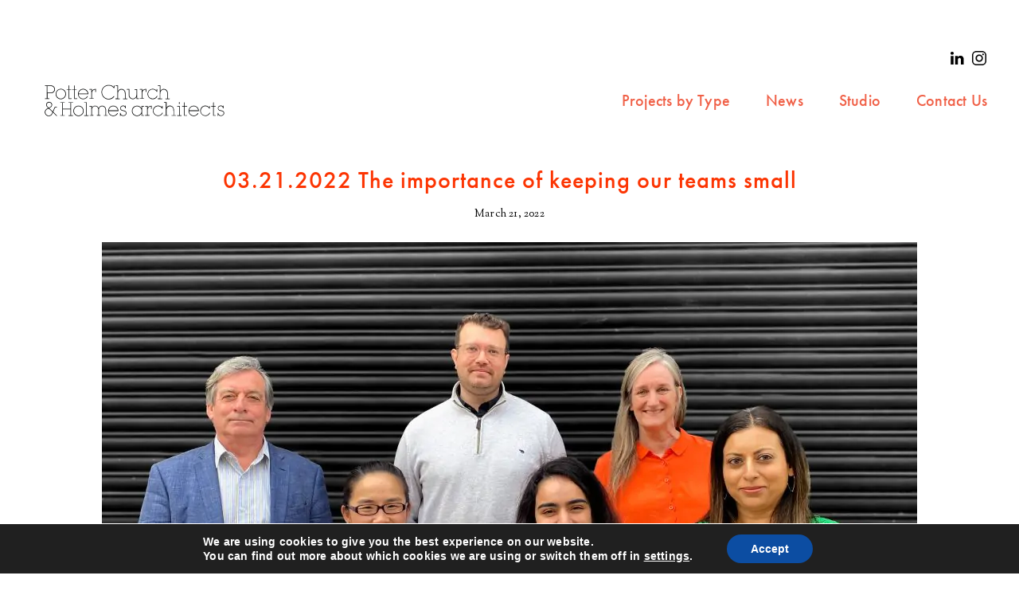

--- FILE ---
content_type: text/html; charset=UTF-8
request_url: https://pch-a.com/the-importance-of-keeping-our-teams-small/
body_size: 14753
content:
<!doctype html>
<!--[if lt IE 7]><html class="no-js no-svg ie ie6 lt-ie9 lt-ie8 lt-ie7" lang="en-US"> <![endif]-->
<!--[if IE 7]><html class="no-js no-svg ie ie7 lt-ie9 lt-ie8" lang="en-US"> <![endif]-->
<!--[if IE 8]><html class="no-js no-svg ie ie8 lt-ie9" lang="en-US"> <![endif]-->
<!--[if gt IE 8]><!--><html class="no-js no-svg" lang="en-US"> <!--<![endif]-->
<head>
    <meta charset="UTF-8" />
    <link rel="stylesheet" href="https://pch-a.com/app/themes/potter-church-holme/style.css" type="text/css" media="screen" />
    <meta http-equiv="Content-Type" content="text/html; charset=UTF-8" />
    <meta http-equiv="X-UA-Compatible" content="IE=edge">
    <meta name="viewport" content="width=device-width, initial-scale=1">
    <link rel="pingback" href="https://pch-a.com/wp/xmlrpc.php" />
    <link rel="profile" href="http://gmpg.org/xfn/11">
    <title>The importance of keeping our teams small &#x2d; Potter Church &#038; Holmes</title>
<link crossorigin data-rocket-preconnect href="https://fonts.googleapis.com" rel="preconnect">
<link crossorigin data-rocket-preconnect href="https://ajax.googleapis.com" rel="preconnect">
<link data-rocket-preload as="style" href="https://fonts.googleapis.com/css2?family=Sorts+Mill+Goudy&#038;display=swap" rel="preload">
<link href="https://fonts.googleapis.com/css2?family=Sorts+Mill+Goudy&#038;display=swap" media="print" onload="this.media=&#039;all&#039;" rel="stylesheet">
<noscript><link rel="stylesheet" href="https://fonts.googleapis.com/css2?family=Sorts+Mill+Goudy&#038;display=swap"></noscript><link rel="preload" data-rocket-preload as="image" href="https://www.pch-a.com/app/uploads/2022/03/IMG_1912-merged-with-1913-1024x661.jpg" imagesrcset="https://pch-a.com/app/uploads/2022/03/IMG_1912-merged-with-1913-1024x661.jpg 1024w,   https://pch-a.com/app/uploads/2022/03/IMG_1912-merged-with-1913-300x194.jpg 300w,   https://pch-a.com/app/uploads/2022/03/IMG_1912-merged-with-1913-768x496.jpg 768w,   https://pch-a.com/app/uploads/2022/03/IMG_1912-merged-with-1913-1536x991.jpg 1536w,   https://pch-a.com/app/uploads/2022/03/IMG_1912-merged-with-1913-2048x1321.jpg 2048w" imagesizes="(max-width: 1024px) 100vw, 1024px" fetchpriority="high">
	<style>img:is([sizes="auto" i], [sizes^="auto," i]) { contain-intrinsic-size: 3000px 1500px }</style>
	
<!-- The SEO Framework by Sybre Waaijer -->
<meta name="robots" content="max-snippet:-1,max-image-preview:standard,max-video-preview:-1" />
<link rel="canonical" href="https://pch-a.com/the-importance-of-keeping-our-teams-small/" />
<meta property="og:type" content="article" />
<meta property="og:locale" content="en_US" />
<meta property="og:site_name" content="Potter Church &amp; Holmes" />
<meta property="og:title" content="The importance of keeping our teams small" />
<meta property="og:url" content="https://pch-a.com/the-importance-of-keeping-our-teams-small/" />
<meta property="og:image" content="https://pch-a.com/app/uploads/2022/03/IMG_1912-merged-with-1913-scaled.jpg" />
<meta property="og:image:width" content="2560" />
<meta property="og:image:height" content="1652" />
<meta property="article:published_time" content="2022-03-21T11:43:56+00:00" />
<meta property="article:modified_time" content="2022-04-13T03:47:57+00:00" />
<meta name="twitter:card" content="summary_large_image" />
<meta name="twitter:title" content="The importance of keeping our teams small" />
<meta name="twitter:image" content="https://pch-a.com/app/uploads/2022/03/IMG_1912-merged-with-1913-scaled.jpg" />
<script type="application/ld+json">{"@context":"https://schema.org","@graph":[{"@type":"WebSite","@id":"https://pch-a.com/#/schema/WebSite","url":"https://pch-a.com/","name":"Potter Church &#038; Holmes","inLanguage":"en-US","potentialAction":{"@type":"SearchAction","target":{"@type":"EntryPoint","urlTemplate":"https://pch-a.com/search/{search_term_string}/"},"query-input":"required name=search_term_string"},"publisher":{"@type":"Organization","@id":"https://pch-a.com/#/schema/Organization","name":"Potter Church &#038; Holmes","url":"https://pch-a.com/","logo":{"@type":"ImageObject","url":"https://pch-a.com/app/uploads/2024/02/cropped-PCH-bold-teal.png","contentUrl":"https://pch-a.com/app/uploads/2024/02/cropped-PCH-bold-teal.png","width":512,"height":512,"contentSize":"23418"}}},{"@type":"WebPage","@id":"https://pch-a.com/the-importance-of-keeping-our-teams-small/","url":"https://pch-a.com/the-importance-of-keeping-our-teams-small/","name":"The importance of keeping our teams small &#x2d; Potter Church &#038; Holmes","inLanguage":"en-US","isPartOf":{"@id":"https://pch-a.com/#/schema/WebSite"},"breadcrumb":{"@type":"BreadcrumbList","@id":"https://pch-a.com/#/schema/BreadcrumbList","itemListElement":[{"@type":"ListItem","position":1,"item":"https://pch-a.com/","name":"Potter Church &#038; Holmes"},{"@type":"ListItem","position":2,"item":"https://pch-a.com/category/uncategorized/","name":"Category: Uncategorized"},{"@type":"ListItem","position":3,"name":"The importance of keeping our teams small"}]},"potentialAction":{"@type":"ReadAction","target":"https://pch-a.com/the-importance-of-keeping-our-teams-small/"},"datePublished":"2022-03-21T11:43:56+00:00","dateModified":"2022-04-13T03:47:57+00:00","author":{"@type":"Person","@id":"https://pch-a.com/#/schema/Person/b6b362c9e0321763cb8003c2c971d035","name":"admin"}}]}</script>
<!-- / The SEO Framework by Sybre Waaijer | 12.36ms meta | 4.06ms boot -->

<link rel='dns-prefetch' href='//fonts.googleapis.com' />
<link rel='dns-prefetch' href='//use.typekit.net' />
<link rel='dns-prefetch' href='//ajax.googleapis.com' />
<link href='https://fonts.gstatic.com' crossorigin rel='preconnect' />
<link rel="alternate" type="application/rss+xml" title="Potter Church and Holmes &raquo; Feed" href="https://pch-a.com/feed/" />
<link rel="alternate" type="application/rss+xml" title="Potter Church and Holmes &raquo; Comments Feed" href="https://pch-a.com/comments/feed/" />
<link rel="alternate" type="application/rss+xml" title="Potter Church and Holmes &raquo; The importance of keeping our teams small Comments Feed" href="https://pch-a.com/the-importance-of-keeping-our-teams-small/feed/" />
<style id='wp-emoji-styles-inline-css' type='text/css'>

	img.wp-smiley, img.emoji {
		display: inline !important;
		border: none !important;
		box-shadow: none !important;
		height: 1em !important;
		width: 1em !important;
		margin: 0 0.07em !important;
		vertical-align: -0.1em !important;
		background: none !important;
		padding: 0 !important;
	}
</style>
<link rel='stylesheet' id='wp-block-library-css' href='https://pch-a.com/wp/wp-includes/css/dist/block-library/style.min.css?ver=6.8.3' type='text/css' media='all' />
<style id='classic-theme-styles-inline-css' type='text/css'>
/*! This file is auto-generated */
.wp-block-button__link{color:#fff;background-color:#32373c;border-radius:9999px;box-shadow:none;text-decoration:none;padding:calc(.667em + 2px) calc(1.333em + 2px);font-size:1.125em}.wp-block-file__button{background:#32373c;color:#fff;text-decoration:none}
</style>
<style id='safe-svg-svg-icon-style-inline-css' type='text/css'>
.safe-svg-cover{text-align:center}.safe-svg-cover .safe-svg-inside{display:inline-block;max-width:100%}.safe-svg-cover svg{fill:currentColor;height:100%;max-height:100%;max-width:100%;width:100%}

</style>
<style id='global-styles-inline-css' type='text/css'>
:root{--wp--preset--aspect-ratio--square: 1;--wp--preset--aspect-ratio--4-3: 4/3;--wp--preset--aspect-ratio--3-4: 3/4;--wp--preset--aspect-ratio--3-2: 3/2;--wp--preset--aspect-ratio--2-3: 2/3;--wp--preset--aspect-ratio--16-9: 16/9;--wp--preset--aspect-ratio--9-16: 9/16;--wp--preset--color--black: #000000;--wp--preset--color--cyan-bluish-gray: #abb8c3;--wp--preset--color--white: #ffffff;--wp--preset--color--pale-pink: #f78da7;--wp--preset--color--vivid-red: #cf2e2e;--wp--preset--color--luminous-vivid-orange: #ff6900;--wp--preset--color--luminous-vivid-amber: #fcb900;--wp--preset--color--light-green-cyan: #7bdcb5;--wp--preset--color--vivid-green-cyan: #00d084;--wp--preset--color--pale-cyan-blue: #8ed1fc;--wp--preset--color--vivid-cyan-blue: #0693e3;--wp--preset--color--vivid-purple: #9b51e0;--wp--preset--gradient--vivid-cyan-blue-to-vivid-purple: linear-gradient(135deg,rgba(6,147,227,1) 0%,rgb(155,81,224) 100%);--wp--preset--gradient--light-green-cyan-to-vivid-green-cyan: linear-gradient(135deg,rgb(122,220,180) 0%,rgb(0,208,130) 100%);--wp--preset--gradient--luminous-vivid-amber-to-luminous-vivid-orange: linear-gradient(135deg,rgba(252,185,0,1) 0%,rgba(255,105,0,1) 100%);--wp--preset--gradient--luminous-vivid-orange-to-vivid-red: linear-gradient(135deg,rgba(255,105,0,1) 0%,rgb(207,46,46) 100%);--wp--preset--gradient--very-light-gray-to-cyan-bluish-gray: linear-gradient(135deg,rgb(238,238,238) 0%,rgb(169,184,195) 100%);--wp--preset--gradient--cool-to-warm-spectrum: linear-gradient(135deg,rgb(74,234,220) 0%,rgb(151,120,209) 20%,rgb(207,42,186) 40%,rgb(238,44,130) 60%,rgb(251,105,98) 80%,rgb(254,248,76) 100%);--wp--preset--gradient--blush-light-purple: linear-gradient(135deg,rgb(255,206,236) 0%,rgb(152,150,240) 100%);--wp--preset--gradient--blush-bordeaux: linear-gradient(135deg,rgb(254,205,165) 0%,rgb(254,45,45) 50%,rgb(107,0,62) 100%);--wp--preset--gradient--luminous-dusk: linear-gradient(135deg,rgb(255,203,112) 0%,rgb(199,81,192) 50%,rgb(65,88,208) 100%);--wp--preset--gradient--pale-ocean: linear-gradient(135deg,rgb(255,245,203) 0%,rgb(182,227,212) 50%,rgb(51,167,181) 100%);--wp--preset--gradient--electric-grass: linear-gradient(135deg,rgb(202,248,128) 0%,rgb(113,206,126) 100%);--wp--preset--gradient--midnight: linear-gradient(135deg,rgb(2,3,129) 0%,rgb(40,116,252) 100%);--wp--preset--font-size--small: 13px;--wp--preset--font-size--medium: 20px;--wp--preset--font-size--large: 36px;--wp--preset--font-size--x-large: 42px;--wp--preset--spacing--20: 0.44rem;--wp--preset--spacing--30: 0.67rem;--wp--preset--spacing--40: 1rem;--wp--preset--spacing--50: 1.5rem;--wp--preset--spacing--60: 2.25rem;--wp--preset--spacing--70: 3.38rem;--wp--preset--spacing--80: 5.06rem;--wp--preset--shadow--natural: 6px 6px 9px rgba(0, 0, 0, 0.2);--wp--preset--shadow--deep: 12px 12px 50px rgba(0, 0, 0, 0.4);--wp--preset--shadow--sharp: 6px 6px 0px rgba(0, 0, 0, 0.2);--wp--preset--shadow--outlined: 6px 6px 0px -3px rgba(255, 255, 255, 1), 6px 6px rgba(0, 0, 0, 1);--wp--preset--shadow--crisp: 6px 6px 0px rgba(0, 0, 0, 1);}:where(.is-layout-flex){gap: 0.5em;}:where(.is-layout-grid){gap: 0.5em;}body .is-layout-flex{display: flex;}.is-layout-flex{flex-wrap: wrap;align-items: center;}.is-layout-flex > :is(*, div){margin: 0;}body .is-layout-grid{display: grid;}.is-layout-grid > :is(*, div){margin: 0;}:where(.wp-block-columns.is-layout-flex){gap: 2em;}:where(.wp-block-columns.is-layout-grid){gap: 2em;}:where(.wp-block-post-template.is-layout-flex){gap: 1.25em;}:where(.wp-block-post-template.is-layout-grid){gap: 1.25em;}.has-black-color{color: var(--wp--preset--color--black) !important;}.has-cyan-bluish-gray-color{color: var(--wp--preset--color--cyan-bluish-gray) !important;}.has-white-color{color: var(--wp--preset--color--white) !important;}.has-pale-pink-color{color: var(--wp--preset--color--pale-pink) !important;}.has-vivid-red-color{color: var(--wp--preset--color--vivid-red) !important;}.has-luminous-vivid-orange-color{color: var(--wp--preset--color--luminous-vivid-orange) !important;}.has-luminous-vivid-amber-color{color: var(--wp--preset--color--luminous-vivid-amber) !important;}.has-light-green-cyan-color{color: var(--wp--preset--color--light-green-cyan) !important;}.has-vivid-green-cyan-color{color: var(--wp--preset--color--vivid-green-cyan) !important;}.has-pale-cyan-blue-color{color: var(--wp--preset--color--pale-cyan-blue) !important;}.has-vivid-cyan-blue-color{color: var(--wp--preset--color--vivid-cyan-blue) !important;}.has-vivid-purple-color{color: var(--wp--preset--color--vivid-purple) !important;}.has-black-background-color{background-color: var(--wp--preset--color--black) !important;}.has-cyan-bluish-gray-background-color{background-color: var(--wp--preset--color--cyan-bluish-gray) !important;}.has-white-background-color{background-color: var(--wp--preset--color--white) !important;}.has-pale-pink-background-color{background-color: var(--wp--preset--color--pale-pink) !important;}.has-vivid-red-background-color{background-color: var(--wp--preset--color--vivid-red) !important;}.has-luminous-vivid-orange-background-color{background-color: var(--wp--preset--color--luminous-vivid-orange) !important;}.has-luminous-vivid-amber-background-color{background-color: var(--wp--preset--color--luminous-vivid-amber) !important;}.has-light-green-cyan-background-color{background-color: var(--wp--preset--color--light-green-cyan) !important;}.has-vivid-green-cyan-background-color{background-color: var(--wp--preset--color--vivid-green-cyan) !important;}.has-pale-cyan-blue-background-color{background-color: var(--wp--preset--color--pale-cyan-blue) !important;}.has-vivid-cyan-blue-background-color{background-color: var(--wp--preset--color--vivid-cyan-blue) !important;}.has-vivid-purple-background-color{background-color: var(--wp--preset--color--vivid-purple) !important;}.has-black-border-color{border-color: var(--wp--preset--color--black) !important;}.has-cyan-bluish-gray-border-color{border-color: var(--wp--preset--color--cyan-bluish-gray) !important;}.has-white-border-color{border-color: var(--wp--preset--color--white) !important;}.has-pale-pink-border-color{border-color: var(--wp--preset--color--pale-pink) !important;}.has-vivid-red-border-color{border-color: var(--wp--preset--color--vivid-red) !important;}.has-luminous-vivid-orange-border-color{border-color: var(--wp--preset--color--luminous-vivid-orange) !important;}.has-luminous-vivid-amber-border-color{border-color: var(--wp--preset--color--luminous-vivid-amber) !important;}.has-light-green-cyan-border-color{border-color: var(--wp--preset--color--light-green-cyan) !important;}.has-vivid-green-cyan-border-color{border-color: var(--wp--preset--color--vivid-green-cyan) !important;}.has-pale-cyan-blue-border-color{border-color: var(--wp--preset--color--pale-cyan-blue) !important;}.has-vivid-cyan-blue-border-color{border-color: var(--wp--preset--color--vivid-cyan-blue) !important;}.has-vivid-purple-border-color{border-color: var(--wp--preset--color--vivid-purple) !important;}.has-vivid-cyan-blue-to-vivid-purple-gradient-background{background: var(--wp--preset--gradient--vivid-cyan-blue-to-vivid-purple) !important;}.has-light-green-cyan-to-vivid-green-cyan-gradient-background{background: var(--wp--preset--gradient--light-green-cyan-to-vivid-green-cyan) !important;}.has-luminous-vivid-amber-to-luminous-vivid-orange-gradient-background{background: var(--wp--preset--gradient--luminous-vivid-amber-to-luminous-vivid-orange) !important;}.has-luminous-vivid-orange-to-vivid-red-gradient-background{background: var(--wp--preset--gradient--luminous-vivid-orange-to-vivid-red) !important;}.has-very-light-gray-to-cyan-bluish-gray-gradient-background{background: var(--wp--preset--gradient--very-light-gray-to-cyan-bluish-gray) !important;}.has-cool-to-warm-spectrum-gradient-background{background: var(--wp--preset--gradient--cool-to-warm-spectrum) !important;}.has-blush-light-purple-gradient-background{background: var(--wp--preset--gradient--blush-light-purple) !important;}.has-blush-bordeaux-gradient-background{background: var(--wp--preset--gradient--blush-bordeaux) !important;}.has-luminous-dusk-gradient-background{background: var(--wp--preset--gradient--luminous-dusk) !important;}.has-pale-ocean-gradient-background{background: var(--wp--preset--gradient--pale-ocean) !important;}.has-electric-grass-gradient-background{background: var(--wp--preset--gradient--electric-grass) !important;}.has-midnight-gradient-background{background: var(--wp--preset--gradient--midnight) !important;}.has-small-font-size{font-size: var(--wp--preset--font-size--small) !important;}.has-medium-font-size{font-size: var(--wp--preset--font-size--medium) !important;}.has-large-font-size{font-size: var(--wp--preset--font-size--large) !important;}.has-x-large-font-size{font-size: var(--wp--preset--font-size--x-large) !important;}
:where(.wp-block-post-template.is-layout-flex){gap: 1.25em;}:where(.wp-block-post-template.is-layout-grid){gap: 1.25em;}
:where(.wp-block-columns.is-layout-flex){gap: 2em;}:where(.wp-block-columns.is-layout-grid){gap: 2em;}
:root :where(.wp-block-pullquote){font-size: 1.5em;line-height: 1.6;}
</style>
<link data-minify="1" rel='stylesheet' id='contact-form-7-css' href='https://pch-a.com/app/cache/min/1/app/plugins/contact-form-7/includes/css/styles.css?ver=1762271690' type='text/css' media='all' />
<link data-minify="1" rel='stylesheet' id='wpa-css-css' href='https://pch-a.com/app/cache/min/1/app/plugins/honeypot/includes/css/wpa.css?ver=1762271690' type='text/css' media='all' />
<link data-minify="1" rel='stylesheet' id='irecommendthis-css' href='https://pch-a.com/app/cache/min/1/app/plugins/i-recommend-this/assets/css/irecommendthis-heart.css?ver=1762271690' type='text/css' media='all' />
<link data-minify="1" rel='stylesheet' id='meks_ess-main-css' href='https://pch-a.com/app/cache/min/1/app/plugins/meks-easy-social-share/assets/css/main.css?ver=1762271690' type='text/css' media='all' />
<link rel='stylesheet' id='sage/css-css' href='https://pch-a.com/app/themes/potter-church-holme/dist/css/app.min.css' type='text/css' media='all' />

<link data-minify="1" rel='stylesheet' id='font2-css' href='https://pch-a.com/app/cache/min/1/pfa1atf.css?ver=1762271691' type='text/css' media='all' />
<link data-minify="1" rel='stylesheet' id='moove_gdpr_frontend-css' href='https://pch-a.com/app/cache/min/1/app/plugins/gdpr-cookie-compliance/dist/styles/gdpr-main.css?ver=1762271691' type='text/css' media='all' />
<style id='moove_gdpr_frontend-inline-css' type='text/css'>
#moove_gdpr_cookie_modal,#moove_gdpr_cookie_info_bar,.gdpr_cookie_settings_shortcode_content{font-family:&#039;Nunito&#039;,sans-serif}#moove_gdpr_save_popup_settings_button{background-color:#373737;color:#fff}#moove_gdpr_save_popup_settings_button:hover{background-color:#000}#moove_gdpr_cookie_info_bar .moove-gdpr-info-bar-container .moove-gdpr-info-bar-content a.mgbutton,#moove_gdpr_cookie_info_bar .moove-gdpr-info-bar-container .moove-gdpr-info-bar-content button.mgbutton{background-color:#0C4DA2}#moove_gdpr_cookie_modal .moove-gdpr-modal-content .moove-gdpr-modal-footer-content .moove-gdpr-button-holder a.mgbutton,#moove_gdpr_cookie_modal .moove-gdpr-modal-content .moove-gdpr-modal-footer-content .moove-gdpr-button-holder button.mgbutton,.gdpr_cookie_settings_shortcode_content .gdpr-shr-button.button-green{background-color:#0C4DA2;border-color:#0C4DA2}#moove_gdpr_cookie_modal .moove-gdpr-modal-content .moove-gdpr-modal-footer-content .moove-gdpr-button-holder a.mgbutton:hover,#moove_gdpr_cookie_modal .moove-gdpr-modal-content .moove-gdpr-modal-footer-content .moove-gdpr-button-holder button.mgbutton:hover,.gdpr_cookie_settings_shortcode_content .gdpr-shr-button.button-green:hover{background-color:#fff;color:#0C4DA2}#moove_gdpr_cookie_modal .moove-gdpr-modal-content .moove-gdpr-modal-close i,#moove_gdpr_cookie_modal .moove-gdpr-modal-content .moove-gdpr-modal-close span.gdpr-icon{background-color:#0C4DA2;border:1px solid #0C4DA2}#moove_gdpr_cookie_info_bar span.moove-gdpr-infobar-allow-all.focus-g,#moove_gdpr_cookie_info_bar span.moove-gdpr-infobar-allow-all:focus,#moove_gdpr_cookie_info_bar button.moove-gdpr-infobar-allow-all.focus-g,#moove_gdpr_cookie_info_bar button.moove-gdpr-infobar-allow-all:focus,#moove_gdpr_cookie_info_bar span.moove-gdpr-infobar-reject-btn.focus-g,#moove_gdpr_cookie_info_bar span.moove-gdpr-infobar-reject-btn:focus,#moove_gdpr_cookie_info_bar button.moove-gdpr-infobar-reject-btn.focus-g,#moove_gdpr_cookie_info_bar button.moove-gdpr-infobar-reject-btn:focus,#moove_gdpr_cookie_info_bar span.change-settings-button.focus-g,#moove_gdpr_cookie_info_bar span.change-settings-button:focus,#moove_gdpr_cookie_info_bar button.change-settings-button.focus-g,#moove_gdpr_cookie_info_bar button.change-settings-button:focus{-webkit-box-shadow:0 0 1px 3px #0C4DA2;-moz-box-shadow:0 0 1px 3px #0C4DA2;box-shadow:0 0 1px 3px #0C4DA2}#moove_gdpr_cookie_modal .moove-gdpr-modal-content .moove-gdpr-modal-close i:hover,#moove_gdpr_cookie_modal .moove-gdpr-modal-content .moove-gdpr-modal-close span.gdpr-icon:hover,#moove_gdpr_cookie_info_bar span[data-href]>u.change-settings-button{color:#0C4DA2}#moove_gdpr_cookie_modal .moove-gdpr-modal-content .moove-gdpr-modal-left-content #moove-gdpr-menu li.menu-item-selected a span.gdpr-icon,#moove_gdpr_cookie_modal .moove-gdpr-modal-content .moove-gdpr-modal-left-content #moove-gdpr-menu li.menu-item-selected button span.gdpr-icon{color:inherit}#moove_gdpr_cookie_modal .moove-gdpr-modal-content .moove-gdpr-modal-left-content #moove-gdpr-menu li a span.gdpr-icon,#moove_gdpr_cookie_modal .moove-gdpr-modal-content .moove-gdpr-modal-left-content #moove-gdpr-menu li button span.gdpr-icon{color:inherit}#moove_gdpr_cookie_modal .gdpr-acc-link{line-height:0;font-size:0;color:transparent;position:absolute}#moove_gdpr_cookie_modal .moove-gdpr-modal-content .moove-gdpr-modal-close:hover i,#moove_gdpr_cookie_modal .moove-gdpr-modal-content .moove-gdpr-modal-left-content #moove-gdpr-menu li a,#moove_gdpr_cookie_modal .moove-gdpr-modal-content .moove-gdpr-modal-left-content #moove-gdpr-menu li button,#moove_gdpr_cookie_modal .moove-gdpr-modal-content .moove-gdpr-modal-left-content #moove-gdpr-menu li button i,#moove_gdpr_cookie_modal .moove-gdpr-modal-content .moove-gdpr-modal-left-content #moove-gdpr-menu li a i,#moove_gdpr_cookie_modal .moove-gdpr-modal-content .moove-gdpr-tab-main .moove-gdpr-tab-main-content a:hover,#moove_gdpr_cookie_info_bar.moove-gdpr-dark-scheme .moove-gdpr-info-bar-container .moove-gdpr-info-bar-content a.mgbutton:hover,#moove_gdpr_cookie_info_bar.moove-gdpr-dark-scheme .moove-gdpr-info-bar-container .moove-gdpr-info-bar-content button.mgbutton:hover,#moove_gdpr_cookie_info_bar.moove-gdpr-dark-scheme .moove-gdpr-info-bar-container .moove-gdpr-info-bar-content a:hover,#moove_gdpr_cookie_info_bar.moove-gdpr-dark-scheme .moove-gdpr-info-bar-container .moove-gdpr-info-bar-content button:hover,#moove_gdpr_cookie_info_bar.moove-gdpr-dark-scheme .moove-gdpr-info-bar-container .moove-gdpr-info-bar-content span.change-settings-button:hover,#moove_gdpr_cookie_info_bar.moove-gdpr-dark-scheme .moove-gdpr-info-bar-container .moove-gdpr-info-bar-content button.change-settings-button:hover,#moove_gdpr_cookie_info_bar.moove-gdpr-dark-scheme .moove-gdpr-info-bar-container .moove-gdpr-info-bar-content u.change-settings-button:hover,#moove_gdpr_cookie_info_bar span[data-href]>u.change-settings-button,#moove_gdpr_cookie_info_bar.moove-gdpr-dark-scheme .moove-gdpr-info-bar-container .moove-gdpr-info-bar-content a.mgbutton.focus-g,#moove_gdpr_cookie_info_bar.moove-gdpr-dark-scheme .moove-gdpr-info-bar-container .moove-gdpr-info-bar-content button.mgbutton.focus-g,#moove_gdpr_cookie_info_bar.moove-gdpr-dark-scheme .moove-gdpr-info-bar-container .moove-gdpr-info-bar-content a.focus-g,#moove_gdpr_cookie_info_bar.moove-gdpr-dark-scheme .moove-gdpr-info-bar-container .moove-gdpr-info-bar-content button.focus-g,#moove_gdpr_cookie_info_bar.moove-gdpr-dark-scheme .moove-gdpr-info-bar-container .moove-gdpr-info-bar-content a.mgbutton:focus,#moove_gdpr_cookie_info_bar.moove-gdpr-dark-scheme .moove-gdpr-info-bar-container .moove-gdpr-info-bar-content button.mgbutton:focus,#moove_gdpr_cookie_info_bar.moove-gdpr-dark-scheme .moove-gdpr-info-bar-container .moove-gdpr-info-bar-content a:focus,#moove_gdpr_cookie_info_bar.moove-gdpr-dark-scheme .moove-gdpr-info-bar-container .moove-gdpr-info-bar-content button:focus,#moove_gdpr_cookie_info_bar.moove-gdpr-dark-scheme .moove-gdpr-info-bar-container .moove-gdpr-info-bar-content span.change-settings-button.focus-g,span.change-settings-button:focus,button.change-settings-button.focus-g,button.change-settings-button:focus,#moove_gdpr_cookie_info_bar.moove-gdpr-dark-scheme .moove-gdpr-info-bar-container .moove-gdpr-info-bar-content u.change-settings-button.focus-g,#moove_gdpr_cookie_info_bar.moove-gdpr-dark-scheme .moove-gdpr-info-bar-container .moove-gdpr-info-bar-content u.change-settings-button:focus{color:#0C4DA2}#moove_gdpr_cookie_modal .moove-gdpr-branding.focus-g span,#moove_gdpr_cookie_modal .moove-gdpr-modal-content .moove-gdpr-tab-main a.focus-g,#moove_gdpr_cookie_modal .moove-gdpr-modal-content .moove-gdpr-tab-main .gdpr-cd-details-toggle.focus-g{color:#0C4DA2}#moove_gdpr_cookie_modal.gdpr_lightbox-hide{display:none}
</style>
<link rel="https://api.w.org/" href="https://pch-a.com/wp-json/" /><link rel="alternate" title="JSON" type="application/json" href="https://pch-a.com/wp-json/wp/v2/posts/3203" /><link rel="EditURI" type="application/rsd+xml" title="RSD" href="https://pch-a.com/wp/xmlrpc.php?rsd" />
<link rel="alternate" title="oEmbed (JSON)" type="application/json+oembed" href="https://pch-a.com/wp-json/oembed/1.0/embed?url=https%3A%2F%2Fpch-a.com%2Fthe-importance-of-keeping-our-teams-small%2F" />
<link rel="alternate" title="oEmbed (XML)" type="text/xml+oembed" href="https://pch-a.com/wp-json/oembed/1.0/embed?url=https%3A%2F%2Fpch-a.com%2Fthe-importance-of-keeping-our-teams-small%2F&#038;format=xml" />
<!-- Stream WordPress user activity plugin v4.1.1 -->
<link rel="icon" href="https://pch-a.com/app/uploads/2024/02/cropped-PCH-bold-teal-32x32.png" sizes="32x32" />
<link rel="icon" href="https://pch-a.com/app/uploads/2024/02/cropped-PCH-bold-teal-192x192.png" sizes="192x192" />
<link rel="apple-touch-icon" href="https://pch-a.com/app/uploads/2024/02/cropped-PCH-bold-teal-180x180.png" />
<meta name="msapplication-TileImage" content="https://pch-a.com/app/uploads/2024/02/cropped-PCH-bold-teal-270x270.png" />
		<style type="text/css" id="wp-custom-css">
			figure.aligncenter figcaption {
    text-align: center;
}

header .global-header .uk-navbar-nav>li>a,
header .global-header .uk-navbar-nav>li .submenu-item a {
	font-size: 20px;
}

.page-id-2990 .page-item-2990 {
	display: none;
}

.page-id-4208 > .section-wrapper {
	max-width: 1440px;
	margin: 0 auto;
	padding: 0 25px;
}		</style>
		<noscript><style id="rocket-lazyload-nojs-css">.rll-youtube-player, [data-lazy-src]{display:none !important;}</style></noscript>
			<meta name="generator" content="WP Rocket 3.20.0.3" data-wpr-features="wpr_defer_js wpr_minify_concatenate_js wpr_lazyload_images wpr_lazyload_iframes wpr_preconnect_external_domains wpr_oci wpr_image_dimensions wpr_minify_css wpr_preload_links wpr_desktop" /></head>

	<body class="wp-singular post-template-default single single-post postid-3203 single-format-standard wp-theme-potter-church-holme post-the-importance-of-keeping-our-teams-small" data-template="base.twig">
		<header >
							<div  id="global-header-desktop" class="global-header desktop uk-visible@m">     <div  class="content-wrapper">
    
        <div class="desktop-header__menu-buttons">
            <ul class="social-icons">
	<li>
		<a href="https://www.linkedin.com/company/potter-and-holmes-architects" uk-icon="icon: linkedin" target="_blank"></a>
	</li>
	<li>
		<a href="https://www.instagram.com/PCHarchitects/" uk-icon="icon: instagram" target="_blank"></a>
	</li>
             
</ul>        </div>

        <div class="nav-elements-wrapper uk-flex uk-flex-middle">
            <div class="desktop-header__logo-container">
                                <a href="https://pch-a.com"><img src="https://pch-a.com/app/uploads/2022/03/PCH-architects-logo-wide_black.svg" width="150" height="38" alt="logo"></a>
                            </div>

            <div class="desktop-header__menu-container">
                                <nav class="uk-navbar-container uk-navbar-transparent" uk-navbar>
	<ul class="uk-navbar-nav main-menu uk-visible@m">
						<li class="menu-item menu-item-type-custom menu-item-object-custom menu-item-2830 menu-item-has-children main-menu-item">
			<a  class="" href="#">Projects by Type <i class="fa fa-angle-down" aria-hidden="true"></i></a>
						<div class="uk-navbar-dropdown">
				<ul class="uk-nav uk-navbar-dropdown-nav">
										<li class="submenu-item">
						<a  href="https://pch-a.com/type/mobility-masterplanning/">
							Mobility &amp; Masterplanning

													</a>

						
					</li>
										<li class="submenu-item">
						<a  href="https://pch-a.com/type/residential-interiors/">
							Residential &amp; Interiors

													</a>

						
					</li>
										<li class="submenu-item">
						<a  href="https://pch-a.com/type/community-education/">
							Community &amp; Education

													</a>

						
					</li>
									</ul>
			</div>
					</li>
							<li class="menu-item menu-item-type-post_type menu-item-object-page current_page_parent menu-item-2836 menu-item-has-children main-menu-item">
			<a  class="" href="https://pch-a.com/news/">News <i class="fa fa-angle-down" aria-hidden="true"></i></a>
						<div class="uk-navbar-dropdown">
				<ul class="uk-nav uk-navbar-dropdown-nav">
										<li class="submenu-item">
						<a  href="https://pch-a.com/category/mobility-and-masterplanning/">
							Mobility &amp; Masterplanning

													</a>

						
					</li>
										<li class="submenu-item">
						<a  href="https://pch-a.com/category/residential-and-interiors/">
							Residential &amp; Interiors

													</a>

						
					</li>
										<li class="submenu-item">
						<a  href="https://pch-a.com/category/community-and-education/">
							Community &amp; Education

													</a>

						
					</li>
										<li class="submenu-item">
						<a  href="https://pch-a.com/category/company-news/">
							Company News

													</a>

						
					</li>
									</ul>
			</div>
					</li>
							<li class="menu-item menu-item-type-custom menu-item-object-custom menu-item-2837 menu-item-has-children main-menu-item">
			<a  class="" href="#">Studio <i class="fa fa-angle-down" aria-hidden="true"></i></a>
						<div class="uk-navbar-dropdown">
				<ul class="uk-nav uk-navbar-dropdown-nav">
										<li class="submenu-item">
						<a  href="https://pch-a.com/about-us/">
							About Us

													</a>

						
					</li>
										<li class="submenu-item">
						<a target="_blank" href="https://pch-a.gl/">
							Gloucester Studio

													</a>

						
					</li>
										<li class="submenu-item">
						<a  href="https://pch-a.com/people/">
							People

													</a>

						
					</li>
										<li class="submenu-item">
						<a  href="https://pch-a.com/partners/">
							Partners

													</a>

						
					</li>
										<li class="submenu-item">
						<a  href="https://pch-a.com/awards/">
							Awards

													</a>

						
					</li>
										<li class="submenu-item">
						<a  href="https://pch-a.com/environmental-and-sustainability-policy/">
							Sustainability Policy

													</a>

						
					</li>
									</ul>
			</div>
					</li>
							<li class="menu-item menu-item-type-post_type menu-item-object-page menu-item-2992 main-menu-item">
			<a  class="" href="https://pch-a.com/contact-us/">Contact Us</a>
					</li>
			             
	</ul>
</nav>            </div>
        </div>
    </div>
</div>


<div  id="global-header-mobile" class="global-header mobile uk-hidden@m">     <div  class="content-wrapper">
        <div class="nav-elements-wrapper uk-flex uk-flex-between uk-flex-middle">
            <div class="desktop-header__logo-container">
                                <a href="https://pch-a.com"><img width="365" height="106" src="https://pch-a.com/app/uploads/2022/03/PCH-architects-logo-wide_black.svg" alt="logo"></a>
                            </div>
            <div class="desktop-header__menu-container">
                <a href="#main-mobile-drawer" uk-toggle class="mobile-menu-button">
                                        <svg viewBox="0 0 100 80" width="30" height="30">
                        <rect width="100" height="10" rx="4"></rect>
                        <rect y="30" width="100" height="10" rx="4"></rect>
                        <rect y="60" width="100" height="10" rx="4"></rect>
                    </svg>
                </a>

                <nav id="main-mobile-drawer" uk-offcanvas="mode: none; overlay: true" class="mobile-drawer-offcanvas uk-animation-fade uk-animation-fast">
    <div class="uk-offcanvas-bar canvas-bar uk-width-1-1 uk-padding-remove">
        <div class="uk-width-1-1 content-wrapper">
            <div class="header uk-flex uk-flex-between uk-flex-middle">
                <div class="logo-standard">
                    <a href="https://pch-a.com">
                        <img width="365" height="106" src="https://pch-a.com/app/uploads/2022/03/PCH-architects-logo-wide_black.svg" alt="PCH-architects-logo-wide_black.svg">
                    </a>
                </div>
                <a class="uk-offcanvas-close offcanvas-close" type="button" uk-close></a>
            </div>
            <ul class="md-list uk-list">
                	                                                <li class="menu-item menu-item-type-custom menu-item-object-custom menu-item-2830 menu-item-has-children md-menu-item">
                        <a  class="text-black uk-text-bold md-menu-item-link" href="#">Projects by Type</a>
                                                <div class="">
                            <ul class="submenu-list">
                                                                <li class="submenu-item">

                                                                        <a  href="https://pch-a.com/type/mobility-masterplanning/">
                                        Mobility &amp; Masterplanning
                                    </a>
                                    
                                </li>
                                                                <li class="submenu-item">

                                                                        <a  href="https://pch-a.com/type/residential-interiors/">
                                        Residential &amp; Interiors
                                    </a>
                                    
                                </li>
                                                                <li class="submenu-item">

                                                                        <a  href="https://pch-a.com/type/community-education/">
                                        Community &amp; Education
                                    </a>
                                    
                                </li>
                                                            </ul>
                        </div>
                                            </li>
                                                                    <li class="menu-item menu-item-type-post_type menu-item-object-page current_page_parent menu-item-2836 menu-item-has-children md-menu-item">
                        <a  class="text-black uk-text-bold md-menu-item-link" href="https://pch-a.com/news/">News</a>
                                                <div class="">
                            <ul class="submenu-list">
                                                                <li class="submenu-item">

                                                                        <a  href="https://pch-a.com/category/mobility-and-masterplanning/">
                                        Mobility &amp; Masterplanning
                                    </a>
                                    
                                </li>
                                                                <li class="submenu-item">

                                                                        <a  href="https://pch-a.com/category/residential-and-interiors/">
                                        Residential &amp; Interiors
                                    </a>
                                    
                                </li>
                                                                <li class="submenu-item">

                                                                        <a  href="https://pch-a.com/category/community-and-education/">
                                        Community &amp; Education
                                    </a>
                                    
                                </li>
                                                                <li class="submenu-item">

                                                                        <a  href="https://pch-a.com/category/company-news/">
                                        Company News
                                    </a>
                                    
                                </li>
                                                            </ul>
                        </div>
                                            </li>
                                                                    <li class="menu-item menu-item-type-custom menu-item-object-custom menu-item-2837 menu-item-has-children md-menu-item">
                        <a  class="text-black uk-text-bold md-menu-item-link" href="#">Studio</a>
                                                <div class="">
                            <ul class="submenu-list">
                                                                <li class="submenu-item">

                                                                        <a  href="https://pch-a.com/about-us/">
                                        About Us
                                    </a>
                                    
                                </li>
                                                                <li class="submenu-item">

                                                                        <a target="_blank" href="https://pch-a.gl/">
                                        Gloucester Studio
                                    </a>
                                    
                                </li>
                                                                <li class="submenu-item">

                                                                        <a  href="https://pch-a.com/people/">
                                        People
                                    </a>
                                    
                                </li>
                                                                <li class="submenu-item">

                                                                        <a  href="https://pch-a.com/partners/">
                                        Partners
                                    </a>
                                    
                                </li>
                                                                <li class="submenu-item">

                                                                        <a  href="https://pch-a.com/awards/">
                                        Awards
                                    </a>
                                    
                                </li>
                                                                <li class="submenu-item">

                                                                        <a  href="https://pch-a.com/environmental-and-sustainability-policy/">
                                        Sustainability Policy
                                    </a>
                                    
                                </li>
                                                            </ul>
                        </div>
                                            </li>
                                                                    <li class="menu-item menu-item-type-post_type menu-item-object-page menu-item-2992 md-menu-item">
                        <a  class="text-black uk-text-bold md-menu-item-link" href="https://pch-a.com/contact-us/">Contact Us</a>
                                            </li>
                                            </ul>

            <ul class="social-icons">
	<li>
		<a href="https://www.linkedin.com/company/potter-and-holmes-architects" uk-icon="icon: linkedin" target="_blank"></a>
	</li>
	<li>
		<a href="https://www.instagram.com/PCHarchitects/" uk-icon="icon: instagram" target="_blank"></a>
	</li>
             
</ul>        </div>
    </div>
</nav>                
            </div>
        </div>
    </div>
</div>
					</header>

		<section  id="content" role="main" class="section-wrapper">
			<div  class="wrapper">
					<style>

    .content-wrapper {
        max-width: 1200px;
        margin: 0 auto;
    }

    .content-wrapper.narrow {
        max-width: 960px;
    }

    
    @media screen and (max-width: 1250px ) {
        .content-wrapper {
            padding: 0 25px;
        }
    }

    
    .padding {
        padding: 50px 0;
    }

     @media screen and (min-width: 960px) {
         .padding {
            padding: 100px 0;
        }
     }

    .bg--dark {
        background-color: rgba(60, 100, 177, 0.1)
    }

    .bg--neutral {
        background-color: rgba(242, 242, 242, 1)
    }

    .bg--light {
        background-color: rgba(255, 255, 255, 1)
    }

            
    .button--primary {
        min-height: 40px;
        padding: 0 30px;
        font-family: Europa;
        font-weight: 500;
        font-size: 16px;
        
        background-color: #7CC8FA;
        color: #FFF;

        border: 0px none ;
        border-radius: 6px;
    }

    .button--secondary {
        min-height: 40px;
        padding: 0 30px;
        font-family: Europa;
        font-weight: 500;
        font-size: 16px;

        background-color: transparent;
        color: #7CC8FA;

        border: 1px solid #7CC8FA;
        border-radius: 6px;
    }

    .button--simple {
        font-family: Source Sans Pro;
        font-weight: 600;
        font-size: 18px;

        background-color: none;
        color: #3c64b1;

        border: 0px none transparent;
        border-radius: 0px;
    }

                        
    h1 {
        font-family: futura-pt;
        font-weight: 400;
        font-size: 30px;
        letter-spacing: 1px;
        line-height: 36px;
    }

    h2 {
        font-family: futura-pt;
        font-weight: 400;
        font-size: 28px;
        letter-spacing: 1px;
        line-height: 34px;
    }

    h3 {
        font-family: futura-pt;
        font-weight: 400;
        font-size: 20px;
        letter-spacing: 0.2px;
        line-height: 30px;
    }

    h4 {
        font-family: futura-pt;
        font-weight: 400;
        font-size: 18px;
        letter-spacing: 0.1px;
        line-height: 32px;
    }

    h5 {
        font-family: futura-pt;
        font-weight: 400;
        font-size: 17px;
        letter-spacing: 0.1px;
        line-height: 22px;
    }

    body,
    p {
        font-family: futura-pt;
        font-weight: 400;
        font-size: 15px;
        letter-spacing: 0.2px;
        line-height: 20px;
    }

    @media screen and (min-width: 960px) {
        h1 {
            font-family: futura-pt;
            font-weight: 400;
            font-size: 40px;
            letter-spacing: 1px;
            line-height: 55px;
        }

        h2 {
            font-family: futura-pt;
            font-weight: 400;
            font-size: 28px;
            letter-spacing: 1px;
            line-height: 34px;
        }

        h3 {
            font-family: futura-pt;
            font-weight: 400;
            font-size: 20px;
            letter-spacing: 0.2px;
            line-height: 30px;
        }

        h4 {
            font-family: futura-pt;
            font-weight: 400;
            font-size: 18px;
            letter-spacing: 0.1px;
            line-height: 32px;
        }

        h5 {
            font-family: futura-pt;
            font-weight: 400;
            font-size: 17px;
            letter-spacing: 0.1px;
            line-height: 22px;
        }

        body,
        p {
            font-family: futura-pt;
            font-weight: 400;
            font-size: 17px;
            letter-spacing: 0.2px;
            line-height: 22px;
        }
    }
</style>	<div  class="content-wrapper">
		<article class="post-type-post" id="post-3203">
			<section class="article-content">
				<h1 class="article-h1 uk-text-center">03.21.2022 The importance of keeping our teams small</h1>
				<p class="blog-date uk-text-center">
					March 21, 2022
				</p>				
				
				<div class="article-body">
					
<div class="wp-block-image"><figure class="aligncenter size-large"><img fetchpriority="high" decoding="async" width="1024" height="661" src="https://www.pch-a.com/app/uploads/2022/03/IMG_1912-merged-with-1913-1024x661.jpg" alt="" class="wp-image-3197" srcset="https://pch-a.com/app/uploads/2022/03/IMG_1912-merged-with-1913-1024x661.jpg 1024w,   https://pch-a.com/app/uploads/2022/03/IMG_1912-merged-with-1913-300x194.jpg 300w,   https://pch-a.com/app/uploads/2022/03/IMG_1912-merged-with-1913-768x496.jpg 768w,   https://pch-a.com/app/uploads/2022/03/IMG_1912-merged-with-1913-1536x991.jpg 1536w,   https://pch-a.com/app/uploads/2022/03/IMG_1912-merged-with-1913-2048x1321.jpg 2048w" sizes="(max-width: 1024px) 100vw, 1024px" /></figure></div>



<p>As architects we want to give our clients the best of both worlds &#8211; a very personal, hands on approach and the ability to deliver big projects. But we often get asks how this is even possible. The answer is by keeping our teams and practice small but being open to the huge potential of collaboration.</p>



<p>We place a lot of emphasis on offering a personal approach, which is something that just wouldn’t be possible if we were bigger. Our view is that a close working relationship between client and architect is vital to creating successful, stand out designs.</p>



<h2 class="wp-block-heading"><strong>Staying connected to the project and the people</strong></h2>



<p>From a project perspective, we are always mindful to treat each project with sensitivity and tailor our approach to the individual needs of our clients. By keeping our project teams small, we can better achieve this and be highly adaptable throughout the process. It also allows us to maintain an intimate connection with the development of each design and to provide the uniquely responsive service we pride ourselves on.</p>



<p>We believe that combining this very personal approach with our knowledge, experience and creativity, paves the way for the kind of architecture that goes beyond simply fulfilling a client’s brief and that will in the end have a profoundly positive effect on those around it.</p>



<h2 class="wp-block-heading"><strong>Collaboration is crucial</strong></h2>



<p>But that doesn’t mean that our ambitions are small. Anything but. We have successfully designed and built some very large scale projects – multi story carparks, housing developments. The key here is collaboration. As a practice we’ve always been keen on collaborating with other small practices and professionals that offer skills and experience in areas that we may not be able to cover. This allows us to successfully take on and deliver much larger projects than we would have done had we worked independently.</p>



<p>Ultimately, this gives clients get the best of both worlds. They get the personal, hands on approach of a small practice. But they also get the shared experience, sets of skills, contacts and manpower of collaborating with others when its needed.</p>

				</div>
			</section>

		</article>

		<div class="news-share uk-flex uk-flex-center">
			<div>
				<div class="uk-inline">
					<button class="uk-button uk-button-link" type="button">Share</button>
					<div uk-dropdown="mode: click">
						<div class="meks_ess layout-6-1 rectangle solid"><a href="#" class="meks_ess-item socicon-twitter" data-url="http://twitter.com/intent/tweet?url=https%3A%2F%2Fpch-a.com%2Fthe-importance-of-keeping-our-teams-small%2F&amp;text=The%20importance%20of%20keeping%20our%20teams%20small"><span>X</span></a><a href="#" class="meks_ess-item socicon-facebook" data-url="http://www.facebook.com/sharer/sharer.php?u=https%3A%2F%2Fpch-a.com%2Fthe-importance-of-keeping-our-teams-small%2F&amp;t=The%20importance%20of%20keeping%20our%20teams%20small"><span>Facebook</span></a><a href="#" class="meks_ess-item socicon-linkedin" data-url="https://www.linkedin.com/cws/share?url=https%3A%2F%2Fpch-a.com%2Fthe-importance-of-keeping-our-teams-small%2F"><span>LinkedIn</span></a><a href="#" class="meks_ess-item socicon-reddit" data-url="http://www.reddit.com/submit?url=https%3A%2F%2Fpch-a.com%2Fthe-importance-of-keeping-our-teams-small%2F&amp;title=The%20importance%20of%20keeping%20our%20teams%20small"><span>Reddit</span></a><a href="#" class="meks_ess-item socicon-stumbleupon" data-url="http://www.stumbleupon.com/badge?url=https%3A%2F%2Fpch-a.com%2Fthe-importance-of-keeping-our-teams-small%2F&amp;title=The%20importance%20of%20keeping%20our%20teams%20small"><span>StumbleUpon</span></a></div>
					</div>
				</div>
			</div>
			<div>
				<div class="irecommendthis-wrapper"><a href="#" class="irecommendthis irecommendthis-post-3203" data-post-id="3203" data-like="Recommend this" data-unlike="Unrecommend this" aria-label="Recommend this" title="Recommend this"><span class="irecommendthis-count">1</span> <span class="irecommendthis-suffix">Like</span></a></div>
			</div>
		</div>


		<div class="project-nav uk-flex uk-flex-between uk-margin-large-top">
			<div>
									<a href="https://pch-a.com/architecture-faith-in-conversation-with-mark-potter/" class="next"><span uk-icon="icon: arrow-left"></span> Architecture &#038; Faith: In conversation with Mark Potter</a>
				            
			</div>
			<div>
									<a href="https://pch-a.com/breathing-new-life-into-a-60s-multi-story-carpark/" class="next">Breathing new life into a 60s multi-story carpark <span uk-icon="icon: arrow-right"></span></a>
							</div>
		</div>
	</div><!-- /content-wrapper -->
			</div>
					</section>

					<footer  id="footer">
				<div  class="uk-width-1-1 global-footer padding">
  <div  class="content-wrapper">
    <ul class="social-icons">
              <li>
          <a href="https://www.linkedin.com/company/potter-and-holmes-architects" uk-icon="icon: linkedin" target="_blank"></a>
        </li>
              <li>
          <a href="https://www.instagram.com/PCHarchitects/" uk-icon="icon: instagram" target="_blank"></a>
        </li>
                   
      </ul>
  </div>
</div>			</footer>
			<script type="speculationrules">
{"prefetch":[{"source":"document","where":{"and":[{"href_matches":"\/*"},{"not":{"href_matches":["\/wp\/wp-*.php","\/wp\/wp-admin\/*","\/app\/uploads\/*","\/app\/*","\/app\/plugins\/*","\/app\/themes\/potter-church-holme\/*","\/*\\?(.+)"]}},{"not":{"selector_matches":"a[rel~=\"nofollow\"]"}},{"not":{"selector_matches":".no-prefetch, .no-prefetch a"}}]},"eagerness":"conservative"}]}
</script>
	<!--copyscapeskip-->
	<aside id="moove_gdpr_cookie_info_bar" class="moove-gdpr-info-bar-hidden moove-gdpr-align-center moove-gdpr-dark-scheme gdpr_infobar_postion_bottom" aria-label="GDPR Cookie Banner" style="display: none;">
	<div class="moove-gdpr-info-bar-container">
		<div class="moove-gdpr-info-bar-content">
		
<div class="moove-gdpr-cookie-notice">
  <p>We are using cookies to give you the best experience on our website.</p><p>You can find out more about which cookies we are using or switch them off in <button  aria-haspopup="true" data-href="#moove_gdpr_cookie_modal" class="change-settings-button">settings</button>.</p></div>
<!--  .moove-gdpr-cookie-notice -->
		
<div class="moove-gdpr-button-holder">
			<button class="mgbutton moove-gdpr-infobar-allow-all gdpr-fbo-0" aria-label="Accept" >Accept</button>
		</div>
<!--  .button-container -->
		</div>
		<!-- moove-gdpr-info-bar-content -->
	</div>
	<!-- moove-gdpr-info-bar-container -->
	</aside>
	<!-- #moove_gdpr_cookie_info_bar -->
	<!--/copyscapeskip-->
<script type="text/javascript" src="https://pch-a.com/wp/wp-includes/js/dist/hooks.min.js?ver=4d63a3d491d11ffd8ac6" id="wp-hooks-js"></script>
<script type="text/javascript" src="https://pch-a.com/wp/wp-includes/js/dist/i18n.min.js?ver=5e580eb46a90c2b997e6" id="wp-i18n-js"></script>




<script type="text/javascript" src="https://ajax.googleapis.com/ajax/libs/jquery/3.2.1/jquery.min.js" id="jquery-js" data-rocket-defer defer></script>


<script type="text/javascript" id="irecommendthis-js-extra">
/* <![CDATA[ */
var irecommendthis = {"nonce":"e8427d5a58","ajaxurl":"https:\/\/pch-a.com\/wp\/wp-admin\/admin-ajax.php","options":"{\"add_to_posts\":0,\"add_to_other\":0,\"text_zero_suffix\":\"Like\",\"text_one_suffix\":\"Like\",\"text_more_suffix\":\"Likes\",\"link_title_new\":\"\",\"link_title_active\":\"\",\"disable_css\":0,\"hide_zero\":1,\"enable_unique_ip\":0,\"recommend_style\":1}","removal_delay":"250"};
/* ]]> */
</script>

<script type="text/javascript" id="rocket-browser-checker-js-after">
/* <![CDATA[ */
"use strict";var _createClass=function(){function defineProperties(target,props){for(var i=0;i<props.length;i++){var descriptor=props[i];descriptor.enumerable=descriptor.enumerable||!1,descriptor.configurable=!0,"value"in descriptor&&(descriptor.writable=!0),Object.defineProperty(target,descriptor.key,descriptor)}}return function(Constructor,protoProps,staticProps){return protoProps&&defineProperties(Constructor.prototype,protoProps),staticProps&&defineProperties(Constructor,staticProps),Constructor}}();function _classCallCheck(instance,Constructor){if(!(instance instanceof Constructor))throw new TypeError("Cannot call a class as a function")}var RocketBrowserCompatibilityChecker=function(){function RocketBrowserCompatibilityChecker(options){_classCallCheck(this,RocketBrowserCompatibilityChecker),this.passiveSupported=!1,this._checkPassiveOption(this),this.options=!!this.passiveSupported&&options}return _createClass(RocketBrowserCompatibilityChecker,[{key:"_checkPassiveOption",value:function(self){try{var options={get passive(){return!(self.passiveSupported=!0)}};window.addEventListener("test",null,options),window.removeEventListener("test",null,options)}catch(err){self.passiveSupported=!1}}},{key:"initRequestIdleCallback",value:function(){!1 in window&&(window.requestIdleCallback=function(cb){var start=Date.now();return setTimeout(function(){cb({didTimeout:!1,timeRemaining:function(){return Math.max(0,50-(Date.now()-start))}})},1)}),!1 in window&&(window.cancelIdleCallback=function(id){return clearTimeout(id)})}},{key:"isDataSaverModeOn",value:function(){return"connection"in navigator&&!0===navigator.connection.saveData}},{key:"supportsLinkPrefetch",value:function(){var elem=document.createElement("link");return elem.relList&&elem.relList.supports&&elem.relList.supports("prefetch")&&window.IntersectionObserver&&"isIntersecting"in IntersectionObserverEntry.prototype}},{key:"isSlowConnection",value:function(){return"connection"in navigator&&"effectiveType"in navigator.connection&&("2g"===navigator.connection.effectiveType||"slow-2g"===navigator.connection.effectiveType)}}]),RocketBrowserCompatibilityChecker}();
/* ]]> */
</script>
<script type="text/javascript" id="rocket-preload-links-js-extra">
/* <![CDATA[ */
var RocketPreloadLinksConfig = {"excludeUris":"\/(?:.+\/)?feed(?:\/(?:.+\/?)?)?$|\/(?:.+\/)?embed\/|\/(index.php\/)?(.*)wp-json(\/.*|$)|\/refer\/|\/go\/|\/recommend\/|\/recommends\/","usesTrailingSlash":"1","imageExt":"jpg|jpeg|gif|png|tiff|bmp|webp|avif|pdf|doc|docx|xls|xlsx|php","fileExt":"jpg|jpeg|gif|png|tiff|bmp|webp|avif|pdf|doc|docx|xls|xlsx|php|html|htm","siteUrl":"https:\/\/pch-a.com","onHoverDelay":"100","rateThrottle":"3"};
/* ]]> */
</script>
<script type="text/javascript" id="rocket-preload-links-js-after">
/* <![CDATA[ */
(function() {
"use strict";var r="function"==typeof Symbol&&"symbol"==typeof Symbol.iterator?function(e){return typeof e}:function(e){return e&&"function"==typeof Symbol&&e.constructor===Symbol&&e!==Symbol.prototype?"symbol":typeof e},e=function(){function i(e,t){for(var n=0;n<t.length;n++){var i=t[n];i.enumerable=i.enumerable||!1,i.configurable=!0,"value"in i&&(i.writable=!0),Object.defineProperty(e,i.key,i)}}return function(e,t,n){return t&&i(e.prototype,t),n&&i(e,n),e}}();function i(e,t){if(!(e instanceof t))throw new TypeError("Cannot call a class as a function")}var t=function(){function n(e,t){i(this,n),this.browser=e,this.config=t,this.options=this.browser.options,this.prefetched=new Set,this.eventTime=null,this.threshold=1111,this.numOnHover=0}return e(n,[{key:"init",value:function(){!this.browser.supportsLinkPrefetch()||this.browser.isDataSaverModeOn()||this.browser.isSlowConnection()||(this.regex={excludeUris:RegExp(this.config.excludeUris,"i"),images:RegExp(".("+this.config.imageExt+")$","i"),fileExt:RegExp(".("+this.config.fileExt+")$","i")},this._initListeners(this))}},{key:"_initListeners",value:function(e){-1<this.config.onHoverDelay&&document.addEventListener("mouseover",e.listener.bind(e),e.listenerOptions),document.addEventListener("mousedown",e.listener.bind(e),e.listenerOptions),document.addEventListener("touchstart",e.listener.bind(e),e.listenerOptions)}},{key:"listener",value:function(e){var t=e.target.closest("a"),n=this._prepareUrl(t);if(null!==n)switch(e.type){case"mousedown":case"touchstart":this._addPrefetchLink(n);break;case"mouseover":this._earlyPrefetch(t,n,"mouseout")}}},{key:"_earlyPrefetch",value:function(t,e,n){var i=this,r=setTimeout(function(){if(r=null,0===i.numOnHover)setTimeout(function(){return i.numOnHover=0},1e3);else if(i.numOnHover>i.config.rateThrottle)return;i.numOnHover++,i._addPrefetchLink(e)},this.config.onHoverDelay);t.addEventListener(n,function e(){t.removeEventListener(n,e,{passive:!0}),null!==r&&(clearTimeout(r),r=null)},{passive:!0})}},{key:"_addPrefetchLink",value:function(i){return this.prefetched.add(i.href),new Promise(function(e,t){var n=document.createElement("link");n.rel="prefetch",n.href=i.href,n.onload=e,n.onerror=t,document.head.appendChild(n)}).catch(function(){})}},{key:"_prepareUrl",value:function(e){if(null===e||"object"!==(void 0===e?"undefined":r(e))||!1 in e||-1===["http:","https:"].indexOf(e.protocol))return null;var t=e.href.substring(0,this.config.siteUrl.length),n=this._getPathname(e.href,t),i={original:e.href,protocol:e.protocol,origin:t,pathname:n,href:t+n};return this._isLinkOk(i)?i:null}},{key:"_getPathname",value:function(e,t){var n=t?e.substring(this.config.siteUrl.length):e;return n.startsWith("/")||(n="/"+n),this._shouldAddTrailingSlash(n)?n+"/":n}},{key:"_shouldAddTrailingSlash",value:function(e){return this.config.usesTrailingSlash&&!e.endsWith("/")&&!this.regex.fileExt.test(e)}},{key:"_isLinkOk",value:function(e){return null!==e&&"object"===(void 0===e?"undefined":r(e))&&(!this.prefetched.has(e.href)&&e.origin===this.config.siteUrl&&-1===e.href.indexOf("?")&&-1===e.href.indexOf("#")&&!this.regex.excludeUris.test(e.href)&&!this.regex.images.test(e.href))}}],[{key:"run",value:function(){"undefined"!=typeof RocketPreloadLinksConfig&&new n(new RocketBrowserCompatibilityChecker({capture:!0,passive:!0}),RocketPreloadLinksConfig).init()}}]),n}();t.run();
}());
/* ]]> */
</script>



<script type="text/javascript" id="moove_gdpr_frontend-js-extra">
/* <![CDATA[ */
var moove_frontend_gdpr_scripts = {"ajaxurl":"https:\/\/pch-a.com\/wp\/wp-admin\/admin-ajax.php","post_id":"3203","plugin_dir":"https:\/\/pch-a.com\/app\/plugins\/gdpr-cookie-compliance","show_icons":"all","is_page":"","ajax_cookie_removal":"false","strict_init":"2","enabled_default":{"strict":1,"third_party":0,"advanced":0,"performance":0,"preference":0},"geo_location":"false","force_reload":"false","is_single":"1","hide_save_btn":"false","current_user":"0","cookie_expiration":"365","script_delay":"2000","close_btn_action":"1","close_btn_rdr":"","scripts_defined":"{\"cache\":true,\"header\":\"\",\"body\":\"\",\"footer\":\"\",\"thirdparty\":{\"header\":\"\",\"body\":\"\",\"footer\":\"\"},\"strict\":{\"header\":\"\",\"body\":\"\",\"footer\":\"\"},\"advanced\":{\"header\":\"\",\"body\":\"\",\"footer\":\"\"}}","gdpr_scor":"true","wp_lang":"","wp_consent_api":"false","gdpr_nonce":"3c4997b425"};
/* ]]> */
</script>



    
	<!--copyscapeskip-->
	<!-- V1 -->
	<dialog id="moove_gdpr_cookie_modal" class="gdpr_lightbox-hide" aria-modal="true" aria-label="GDPR Settings Screen">
	<div class="moove-gdpr-modal-content moove-clearfix logo-position-left moove_gdpr_modal_theme_v1">
		    
		<button class="moove-gdpr-modal-close" autofocus aria-label="Close GDPR Cookie Settings">
			<span class="gdpr-sr-only">Close GDPR Cookie Settings</span>
			<span class="gdpr-icon moovegdpr-arrow-close"></span>
		</button>
				<div class="moove-gdpr-modal-left-content">
		
<div class="moove-gdpr-company-logo-holder">
	<img src="data:image/svg+xml,%3Csvg%20xmlns='http://www.w3.org/2000/svg'%20viewBox='0%200%20350%20233'%3E%3C/svg%3E" alt="Potter Church and Holmes"   width="350"  height="233"  class="img-responsive" data-lazy-src="https://pch-a.com/app/plugins/gdpr-cookie-compliance/dist/images/gdpr-logo.png" /><noscript><img src="https://pch-a.com/app/plugins/gdpr-cookie-compliance/dist/images/gdpr-logo.png" alt="Potter Church and Holmes"   width="350"  height="233"  class="img-responsive" /></noscript>
</div>
<!--  .moove-gdpr-company-logo-holder -->
		<ul id="moove-gdpr-menu">
			
<li class="menu-item-on menu-item-privacy_overview menu-item-selected">
	<button data-href="#privacy_overview" class="moove-gdpr-tab-nav" aria-label="Privacy Overview">
	<span class="gdpr-nav-tab-title">Privacy Overview</span>
	</button>
</li>

	<li class="menu-item-strict-necessary-cookies menu-item-off">
	<button data-href="#strict-necessary-cookies" class="moove-gdpr-tab-nav" aria-label="Strictly Necessary Cookies">
		<span class="gdpr-nav-tab-title">Strictly Necessary Cookies</span>
	</button>
	</li>





		</ul>
		
<div class="moove-gdpr-branding-cnt">
			<a href="https://wordpress.org/plugins/gdpr-cookie-compliance/" rel="noopener noreferrer" target="_blank" class='moove-gdpr-branding'>Powered by&nbsp; <span>GDPR Cookie Compliance</span></a>
		</div>
<!--  .moove-gdpr-branding -->
		</div>
		<!--  .moove-gdpr-modal-left-content -->
		<div class="moove-gdpr-modal-right-content">
		<div class="moove-gdpr-modal-title">
			 
		</div>
		<!-- .moove-gdpr-modal-ritle -->
		<div class="main-modal-content">

			<div class="moove-gdpr-tab-content">
			
<div id="privacy_overview" class="moove-gdpr-tab-main">
		<span class="tab-title">Privacy Overview</span>
		<div class="moove-gdpr-tab-main-content">
	<p>This website uses cookies so that we can provide you with the best user experience possible. Cookie information is stored in your browser and performs functions such as recognising you when you return to our website and helping our team to understand which sections of the website you find most interesting and useful.</p>
		</div>
	<!--  .moove-gdpr-tab-main-content -->

</div>
<!-- #privacy_overview -->
			
  <div id="strict-necessary-cookies" class="moove-gdpr-tab-main" style="display:none">
    <span class="tab-title">Strictly Necessary Cookies</span>
    <div class="moove-gdpr-tab-main-content">
      <p>Strictly Necessary Cookie should be enabled at all times so that we can save your preferences for cookie settings.</p>
      <div class="moove-gdpr-status-bar">
        <div class="gdpr-cc-form-wrap">
          <div class="gdpr-cc-form-fieldset">
            <label class="cookie-switch" for="moove_gdpr_strict_cookies">    
              <span class="gdpr-sr-only">Enable or Disable Cookies</span>        
              <input type="checkbox" aria-label="Strictly Necessary Cookies"  value="check" name="moove_gdpr_strict_cookies" id="moove_gdpr_strict_cookies">
              <span class="cookie-slider cookie-round gdpr-sr" data-text-enable="Enabled" data-text-disabled="Disabled">
                <span class="gdpr-sr-label">
                  <span class="gdpr-sr-enable">Enabled</span>
                  <span class="gdpr-sr-disable">Disabled</span>
                </span>
              </span>
            </label>
          </div>
          <!-- .gdpr-cc-form-fieldset -->
        </div>
        <!-- .gdpr-cc-form-wrap -->
      </div>
      <!-- .moove-gdpr-status-bar -->
                                              
    </div>
    <!--  .moove-gdpr-tab-main-content -->
  </div>
  <!-- #strict-necesarry-cookies -->
			
			
									
			</div>
			<!--  .moove-gdpr-tab-content -->
		</div>
		<!--  .main-modal-content -->
		<div class="moove-gdpr-modal-footer-content">
			<div class="moove-gdpr-button-holder">
						<button class="mgbutton moove-gdpr-modal-allow-all button-visible" aria-label="Enable All">Enable All</button>
								<button class="mgbutton moove-gdpr-modal-save-settings button-visible" aria-label="Save Settings">Save Settings</button>
				</div>
<!--  .moove-gdpr-button-holder -->
		</div>
		<!--  .moove-gdpr-modal-footer-content -->
		</div>
		<!--  .moove-gdpr-modal-right-content -->

		<div class="moove-clearfix"></div>

	</div>
	<!--  .moove-gdpr-modal-content -->
	</dialog>
	<!-- #moove_gdpr_cookie_modal -->
	<!--/copyscapeskip-->
<script>window.lazyLoadOptions=[{elements_selector:"img[data-lazy-src],.rocket-lazyload,iframe[data-lazy-src]",data_src:"lazy-src",data_srcset:"lazy-srcset",data_sizes:"lazy-sizes",class_loading:"lazyloading",class_loaded:"lazyloaded",threshold:300,callback_loaded:function(element){if(element.tagName==="IFRAME"&&element.dataset.rocketLazyload=="fitvidscompatible"){if(element.classList.contains("lazyloaded")){if(typeof window.jQuery!="undefined"){if(jQuery.fn.fitVids){jQuery(element).parent().fitVids()}}}}}},{elements_selector:".rocket-lazyload",data_src:"lazy-src",data_srcset:"lazy-srcset",data_sizes:"lazy-sizes",class_loading:"lazyloading",class_loaded:"lazyloaded",threshold:300,}];window.addEventListener('LazyLoad::Initialized',function(e){var lazyLoadInstance=e.detail.instance;if(window.MutationObserver){var observer=new MutationObserver(function(mutations){var image_count=0;var iframe_count=0;var rocketlazy_count=0;mutations.forEach(function(mutation){for(var i=0;i<mutation.addedNodes.length;i++){if(typeof mutation.addedNodes[i].getElementsByTagName!=='function'){continue}
if(typeof mutation.addedNodes[i].getElementsByClassName!=='function'){continue}
images=mutation.addedNodes[i].getElementsByTagName('img');is_image=mutation.addedNodes[i].tagName=="IMG";iframes=mutation.addedNodes[i].getElementsByTagName('iframe');is_iframe=mutation.addedNodes[i].tagName=="IFRAME";rocket_lazy=mutation.addedNodes[i].getElementsByClassName('rocket-lazyload');image_count+=images.length;iframe_count+=iframes.length;rocketlazy_count+=rocket_lazy.length;if(is_image){image_count+=1}
if(is_iframe){iframe_count+=1}}});if(image_count>0||iframe_count>0||rocketlazy_count>0){lazyLoadInstance.update()}});var b=document.getElementsByTagName("body")[0];var config={childList:!0,subtree:!0};observer.observe(b,config)}},!1)</script><script data-no-minify="1" async src="https://pch-a.com/app/plugins/wp-rocket/assets/js/lazyload/17.8.3/lazyload.min.js"></script>
			<script src="https://pch-a.com/app/cache/min/1/8b0e48b7c0293279a479a0f6b0e56be8.js" data-minify="1" data-rocket-defer defer></script></body>
</html>
<!-- This website is like a Rocket, isn't it? Performance optimized by WP Rocket. Learn more: https://wp-rocket.me - Debug: cached@1763520781 -->

--- FILE ---
content_type: text/css; charset=utf-8
request_url: https://pch-a.com/app/themes/potter-church-holme/style.css
body_size: -32
content:
/*
 * Theme Name: Potter Church and Holme
 * Description: Potter Church and Holme Theme
 * Author: Offshorly
*/


--- FILE ---
content_type: text/css; charset=utf-8
request_url: https://pch-a.com/app/themes/potter-church-holme/dist/css/app.min.css
body_size: 5913
content:
@import "../../assets/uikit/dist/css/uikit.min.css";a{color:#f06047}em{color:#000}.section-wrapper{min-height:50vh}.section-wrapper p{color:#000;line-height:30px}.section-wrapper a{transition:.3s}.section-wrapper a:not(.button):not(.wp-block-button__link):not(.more):not(.page-number){color:#fc3503;text-decoration:none;transition:.3s}.section-wrapper a:not(.button):not(.wp-block-button__link):not(.more):not(.page-number):hover{color:#f06047}.section-wrapper h2.has-text-align-center{margin-left:auto;margin-right:auto;max-width:calc(100% - 60px)}.card .uk-card-media-top{height:250px}.card .uk-card-media-left,.card .uk-card-media-top{background-size:cover;background-repeat:no-repeat;background-position:50%}.card .uk-card-media-left{height:100%;width:100%}.card .summary-wrapper{margin-bottom:20px}.more{color:#f06047;position:relative}.more:after{background:url(../../dist/images/arrow-left.svg) 50% 50% no-repeat;background-size:contain;content:"";display:inline-block;height:14px;margin-left:10px;position:relative;top:3px;transition:.3s;width:16px}.more:hover:after{margin-left:15px}body,h1,h2,h3,h4,h5{font-family:futura-pt,Arial,sans-serif}h1,h2,h3,h4,h5{color:#fc3503}p{font-family:futura-pt,Arial,sans-serif}h1{font-size:36px}@media screen and (min-width:480px){h1{font-size:calc(36px + 20 * ((100vw - 480px) / 1440))}}@media screen and (min-width:1920px){h1{font-size:56px}}h2{font-size:26px}@media screen and (min-width:480px){h2{font-size:calc(26px + 12 * ((100vw - 480px) / 1440))}}@media screen and (min-width:1920px){h2{font-size:38px}}h3{font-size:22px}@media screen and (min-width:480px){h3{font-size:calc(22px + 10 * ((100vw - 480px) / 1440))}}@media screen and (min-width:1920px){h3{font-size:32px}}h4{font-size:20px}@media screen and (min-width:480px){h4{font-size:calc(20px + 8 * ((100vw - 480px) / 1440))}}@media screen and (min-width:1920px){h4{font-size:28px}}h5{font-size:18px}@media screen and (min-width:480px){h5{font-size:calc(18px + 6 * ((100vw - 480px) / 1440))}}@media screen and (min-width:1920px){h5{font-size:24px}}p{font-size:16px}@media screen and (min-width:480px){p{font-size:calc(16px + 2 * ((100vw - 480px) / 1440))}}@media screen and (min-width:1920px){p{font-size:18px}}.padding.remove-top{padding-top:0!important}.padding.remove-bottom{padding-bottom:0!important}.padding.remove-top-bottom{padding-top:0!important;padding-bottom:0!important}.max1150{margin:0 auto;width:100%}@media (min-width:960px){.max1150{max-width:1150px}}.max700{margin:0 auto;width:calc(100% - 60px)}@media (min-width:960px){.max700{max-width:700px}}.wp-block-quote{background:url(../../dist/images/quote.svg) 20px 0 no-repeat;background-size:61px 46px}@media (min-width:960px){.wp-block-quote{background-position:0 0}}.wp-block-quote p{font-size:16px;line-height:26px;padding-top:71px}@media (min-width:960px){.wp-block-quote p{font-size:21px;line-height:36px}}.wp-block-quote cite{color:#ff4106;font-size:16px;font-style:normal;font-weight:600;line-height:27px;margin-top:15px}@media (min-width:960px){.wp-block-quote cite{font-size:18px}}.wp-block-quote.is-style-large p{color:#93949a;font-size:16px;font-style:normal;font-weight:600;line-height:26px;letter-spacing:.21px}@media (min-width:960px){.wp-block-quote.is-style-large p{font-size:21px;line-height:36px}}.wp-block-quote.is-style-large cite{color:#000;display:block;font-size:16px;margin-top:25px;text-align:left}@media (min-width:960px){.wp-block-quote.is-style-large cite{font-size:21px;margin-top:50px}}h1,h2,h3,h4,h5,h6{position:relative}h1.blob-blue:before,h2.blob-blue:before,h3.blob-blue:before,h4.blob-blue:before,h5.blob-blue:before,h6.blob-blue:before{background:url(../../dist/images/office-blob1.svg) 50% 50% no-repeat;background-size:contain;content:"";height:49px;left:-25px;position:absolute;top:50%;transform:translateY(-50%);width:51px;z-index:-1}h1.blob-yellow:before,h2.blob-yellow:before,h3.blob-yellow:before,h4.blob-yellow:before,h5.blob-yellow:before,h6.blob-yellow:before{background:url(../../dist/images/office-blob2.svg) 50% 50% no-repeat;background-size:contain;content:"";height:41px;left:-20px;position:absolute;top:50%;transform:translateY(-50%);width:41px;z-index:-1}h1.blob-orange:before,h2.blob-orange:before,h3.blob-orange:before,h4.blob-orange:before,h5.blob-orange:before,h6.blob-orange:before{background:url(../../dist/images/office-blob3.svg) 50% 50% no-repeat;background-size:contain;content:"";height:57px;left:-28px;position:absolute;top:50%;transform:translateY(-50%);width:56px;z-index:-1}.mobile-order-1{order:1}@media (min-width:960px){.mobile-order-1{order:unset}}.mobile-order-2{order:2}@media (min-width:960px){.mobile-order-2{order:unset}}.mobile-order-3{order:3}@media (min-width:960px){.mobile-order-3{order:unset}}.mobile-order-4{order:4}@media (min-width:960px){.mobile-order-4{order:unset}}.mobile-order-5{order:5}@media (min-width:960px){.mobile-order-5{order:unset}}.mobile-order-6{order:6}@media (min-width:960px){.mobile-order-6{order:unset}}figure.wp-block-image.size-large{min-height:200px}.button{align-items:center;display:inline-flex;transition:.6s}.button:hover{text-decoration:none}.button--primary{color:#fff}.button--primary:hover{background-color:#fc3503;color:#fff}.button--secondary{color:#f06047}.button--secondary:hover{border:1px solid #fc3503;color:#fc3503}.button--simple{font-family:futura-pt,Arial,sans-serif!important}.wp-block-button__link{align-items:center;background:#f06047;border:0;border-radius:6px;color:#fff;display:inline-flex;font-family:futura-pt,Arial,sans-serif;font-size:16px;font-weight:500;min-height:40px;padding:0 30px;transition:.6s}.wp-block-button__link:hover{background-color:#fc3503;color:#fff;text-decoration:none}a,a:focus,a:hover,button,button:focus,button:hover{border:0;outline:none}input,input:focus,input:hover,textarea,textarea:focus,textarea:hover{outline:none}input,textarea{width:100%}.wpcf7-form-control-wrap{display:block;text-align:left}.wpcf7-form-control-wrap .wpcf7-list-item{margin-left:0}.wpcf7-form-control-wrap .wpcf7-list-item label{align-items:flex-start}.wpcf7-form-control-wrap .wpcf7-list-item label input{position:relative;top:2px;width:auto}@media (min-width:960px){.wpcf7-form-control-wrap .wpcf7-list-item label input{width:100%}}.wpcf7-form-control-wrap .wpcf7-list-item label input[type=checkbox]{width:auto!important}.wpcf7-form-control-wrap .wpcf7-list-item label span{margin-left:20px;width:100%}.wpcf7-form-control-wrap .wpcf7-list-item a{color:#000}.wpcf7-form-control{font-family:futura-pt,Arial,sans-serif;font-size:16px}.wpcf7-form-control.wpcf7-text,.wpcf7-form-control.wpcf7-textarea{background:#fff;border:1px solid rgba(0,0,0,.5);border-radius:6px;box-sizing:border-box;line-height:50px;min-height:50px;padding:0 20px;width:100%}.wpcf7-form-control.wpcf7-submit{background-color:#f06047;border:0;border-radius:6px;color:#fff;cursor:pointer;display:block;font-size:27px;font-weight:500;height:76px;line-height:76px;padding:0 40px;width:100%;-webkit-appearance:none;-moz-appearance:none;appearance:none}.wpcf7-form-control.wpcf7-submit:hover{background-color:#fc3503;color:#fff}.wpcf7-form-control.wpcf7-submit:disabled{background-color:#f06047;cursor:default;opacity:.5}.wpcf7-spinner{display:none}.uk-width-1-7{width:14.28%}.uk-width-2-7{width:28.57%}.uk-width-3-7{width:42.85%}.uk-width-4-7{width:57.14%}.uk-width-5-7{width:71.42%}.uk-width-6-7{width:85.71%}header{margin:0 0 50px;padding-top:60px}header .global-header .nav-elements-wrapper{height:46px;justify-content:space-between}header .global-header .uk-navbar-nav>li{margin-left:30px}header .global-header .uk-navbar-nav>li:first-child{margin-left:0}header .global-header .uk-navbar-nav>li>a{color:#f06047;font-family:futura-pt,Arial,sans-serif;font-size:14px;font-weight:400;min-height:46px;padding-right:0;text-transform:none;transition:color .6s;white-space:nowrap}header .global-header .uk-navbar-nav>li>a:hover{color:#000}header .global-header .uk-navbar-nav>li .submenu-item{padding-right:15px;position:relative}header .global-header .uk-navbar-nav>li .submenu-item a{color:#f06047;white-space:nowrap}header .global-header .uk-navbar-nav>li .submenu-item a:hover{color:#000}header .global-header .uk-navbar-dropdown{box-shadow:0 5px 12px rgba(0,0,0,.05);min-width:200px;width:auto}header .desktop-header__logo-container{align-items:center;display:flex;height:100%;position:relative}header .desktop-header__logo-container img{height:75px;width:auto}header .desktop-header__menu-container{margin-left:25px}header .desktop-header__menu-buttons{margin-left:auto}header .desktop-header__menu-buttons ul{display:flex;justify-content:flex-end;list-style:none;padding-left:0}header .desktop-header__menu-buttons li{margin-left:8px}header .desktop-header__menu-buttons li:first-child{margin-left:0}header .desktop-header__menu-buttons li a{color:#000;transition:.3s}header .desktop-header__menu-buttons li a:hover{color:#ccc}.mobile-drawer-offcanvas .uk-offcanvas-bar{background:#fff}.mobile-drawer-offcanvas .uk-offcanvas-bar .header{padding-top:60px}.mobile-drawer-offcanvas .uk-offcanvas-bar .header .logo-standard a{position:relative}.mobile-drawer-offcanvas .uk-offcanvas-bar .header .logo-standard img{height:73px;left:-10px;position:relative;top:-13px;width:auto}.mobile-drawer-offcanvas .uk-offcanvas-bar .uk-offcanvas-close{right:25px;top:60px}.mobile-drawer-offcanvas .uk-offcanvas-bar .uk-offcanvas-close svg{width:20px}.mobile-drawer-offcanvas a{color:#000!important;font-family:futura-pt,Arial,sans-serif;font-size:18px;line-height:30px}.mobile-drawer-offcanvas ul{padding-left:0}.mobile-drawer-offcanvas ul.submenu-list{margin-left:30px}.mobile-drawer-offcanvas ul.social-icons{display:flex;list-style:none}.mobile-drawer-offcanvas ul.social-icons li{margin-right:10px}.mobile-drawer-offcanvas .uk-accordion-content{margin:0 0 20px 30px}footer{position:relative}.global-footer.padding{padding:50px 0}.global-footer .social-icons{display:flex;justify-content:flex-end;list-style:none;padding-left:0}.global-footer .social-icons li{margin-left:8px}.global-footer .social-icons li:first-child{margin-left:0}.global-footer .social-icons a{align-items:center;border-radius:50%;color:#000;display:flex;justify-content:center;height:32px;transition:.3s;width:32px}.global-footer .social-icons a:hover{color:#ccc}.article-h1{margin-bottom:0}.blog-date{color:#ccc;margin-top:0}.article-body,.blog-date{font-family:Sorts Mill Goudy,serif}.article-body h1,.article-body h2,.article-body h3,.article-body h4,.article-body h5,.article-body h6{color:#000}.article-body p{font-family:Sorts Mill Goudy,serif}.article-body ul li{color:#000;line-height:30px}.news-item h4 a{font-size:14px;font-family:Sorts Mill Goudy,serif!important}.single-post .article-content .article-h1{font-size:30px}.single-post .article-content .blog-date{font-size:14px}.single-post .article-content .article-body,.single-post .article-content .article-body ul li{color:#000;font-size:17px}.single-post .project-nav{font-size:17px}.uk-slideshow{position:relative}.uk-slideshow li{align-items:center;display:flex;justify-content:center}.uk-slideshow li img{height:auto;max-width:100%;width:100%}@media (min-width:960px){.uk-slideshow li img{max-height:100%;width:auto}}.uk-slideshow .arrow{align-items:center;background:#f06047;border-radius:50%;bottom:5px;color:#fff;display:flex;justify-content:center;height:30px;opacity:.75;position:absolute;transition:.3s;width:30px;z-index:2}@media (min-width:960px){.uk-slideshow .arrow{bottom:15px;height:50px;width:50px}}.uk-slideshow .arrow svg{color:#fff;height:30px;width:auto}.uk-slideshow .arrow.prev{left:-25px}.uk-slideshow .arrow.next{right:-25px}.uk-slideshow .arrow:hover{box-shadow:0 5px 5px rgba(0,0,0,.25);opacity:1}@media (min-width:960px){.uk-slideshow .arrow:hover{bottom:18px}}.slideshow-nav{display:flex;justify-content:center;padding-left:0}.slideshow-nav li{height:40px;width:auto}@media (min-width:960px){.slideshow-nav li{height:80px}}.slideshow-nav li img{height:40px;transition:.3s;opacity:.5;width:auto}@media (min-width:960px){.slideshow-nav li img{height:80px}}.slideshow-nav li a:hover img{opacity:.75}.slideshow-nav li.uk-active a img{opacity:1}.article-content{font-family:Sorts Mill Goudy,serif;font-size:17px;margin-bottom:150px}.article-content h2{font-size:24px}.article-content .external-links,.article-content .labels{line-height:30px;list-style:none;padding-left:0}.article-content .external-links li,.article-content .labels li{color:#000}.article-content .external-links li a,.article-content .labels li a{color:#fc3503}.article-content .article-body,.article-content .article-body p{font-family:Sorts Mill Goudy,serif;font-size:17px}.article-content .article-body .attachment{text-align:center}.project-nav{font-family:Sorts Mill Goudy,serif;margin-bottom:100px;flex-direction:column}@media (min-width:640px){.project-nav{flex-direction:row}}.project-nav .prev-next{margin-top:20px}.project-nav .prev-next a{color:#000!important}.project-nav .prev-next a:hover{color:#f06047!important}@media (min-width:640px){.project-nav .prev-next{margin-top:0}}.other-projects{margin-bottom:100px}.news-share{position:relative;z-index:99}.news-share a{color:#000!important;font-family:Sorts Mill Goudy,serif;font-size:17px;transition:.3s}.news-share a:hover{color:#f06047!important}.news-share>div{margin:0 15px}.news-share .uk-button-link{color:#000!important;font-family:Sorts Mill Goudy,serif;font-size:17px;text-transform:none;transition:.3s}.news-share .uk-button-link:hover{color:#f06047!important;text-decoration:none}.news-share .meks_ess{margin-bottom:0}.news-share .meks_ess a{color:#fff!important}.banner-content-and-cta .content{text-align:center}.email-signup .banner-wrapper{max-width:450px;margin:0 auto;padding:30px}@media (min-width:960px){.email-signup .banner-wrapper{max-width:none;padding:50px}}.featured-signpost .uk-card{min-height:300px;border-radius:4px}.featured-signpost .uk-card-body a:hover{text-decoration:none}.featured-signpost .uk-card-media-right{width:100%;height:100%;position:relative;background-size:cover;background-position:50%;background-repeat:no-repeat;border-top-right-radius:4px;border-bottom-right-radius:4px}.featured-signpost .uk-card-media-right svg{position:absolute;height:100%;right:90%}.featured-signpost .uk-card.bg--neutral{box-shadow:none}.featured-signpost .uk-card-media-top{height:250px;background-size:cover;background-position:50%;background-repeat:no-repeat;border-top-right-radius:4px;border-top-left-radius:4px}.header-and-subsections .content-wrapper h2{margin-bottom:60px}.header-and-subsections .content-wrapper h5{margin-bottom:10px}.header-and-subsections .image-icon-wrapper{margin-bottom:30px}.homepage-hero{margin-top:22px}@media (min-width:1200px){.homepage-hero{margin-bottom:70px}}@media (min-width:1600px){.homepage-hero{margin-bottom:0}}.homepage-hero .content-wrapper{text-align:center}.homepage-hero .content-wrapper .main-title{margin-bottom:25px}.homepage-hero .content-wrapper .richtext-content{margin:0 auto 40px;max-width:590px}.homepage-hero .content-wrapper .richtext-content p{font-size:18px;font-weight:600;letter-spacing:.18px;line-height:30px}.homepage-hero .content-wrapper .cta-wrapper{position:relative;z-index:2}.homepage-hero .content-wrapper .image{margin:50px 0;position:relative;top:0;z-index:1}.homepage-hero .content-wrapper .image img{position:relative;z-index:2;width:100%}.homepage-hero .content-wrapper .image .call-out{background-repeat:no-repeat;background-size:contain;position:absolute}.homepage-hero .content-wrapper .image .call-out .blob-text{color:#fff;font-size:20px;font-weight:600;line-height:28px;position:absolute;text-align:left}.homepage-hero .content-wrapper .image .call-out.top-left{height:458px;left:-150px;top:-100px;width:456px;z-index:1}.homepage-hero .content-wrapper .image .call-out.top-left .blob-text{left:145px;top:61px;width:206px}.homepage-hero .content-wrapper .image .call-out.bottom-left{bottom:45px;left:-70px;height:275px;width:342px;z-index:3}.homepage-hero .content-wrapper .image .call-out.bottom-left .blob-text{left:50%;top:50%;transform:translate(-50%,-50%);width:185px}.homepage-hero .content-wrapper .image .call-out.top-right{height:109px;right:-60px;top:50px;width:263px;z-index:3}.homepage-hero .content-wrapper .image .call-out.top-right .blob-text{left:25px;top:calc(50% - 5px);transform:translateY(-50%);width:187px}.homepage-hero .content-wrapper .image .call-out.bottom-right{bottom:-90px;height:425px;right:-75px;width:543px;z-index:3}.homepage-hero .content-wrapper .image .call-out.bottom-right .blob-text{bottom:65px;left:41px;width:200px}.logo-strip{display:flex;min-height:120px}.logo-strip,.logo-strip .uk-slider-items{align-items:center}.logo-strip .uk-slider-container ul>li{text-align:center;margin:0}.signposts .uk-card-media-top{background-color:#fafafa;background-position:50% 50%;background-repeat:no-repeat;background-size:cover;border-radius:0;display:block;height:auto;transition:.3s;position:relative;width:100%}.signposts .uk-card-media-top:hover{opacity:.8}.signposts .uk-card-media-top:after{content:"";display:block;padding-bottom:100%}.signposts .uk-body{margin-top:10px;text-align:center}.signposts .uk-body h4{margin-bottom:0;min-height:55px}.signposts .uk-body h4 a{font-family:futura-pt,Arial,sans-serif!important;font-size:16px;color:#545454;line-height:1.6em}.signposts .uk-body a{color:#000;font-weight:400}.signposts .uk-body a:hover{color:#545454}.signposts .post-item.uk-grid-margin{margin-top:35px}.subpage-hero{display:flex;align-items:center;background-size:cover;background-repeat:no-repeat;background-position:50%;margin-top:100px}.subpage-hero .content{width:720px;text-align:center;margin:0 auto}@media screen and (max-width:959px){.subpage-hero .content{width:100%}}.value-prop-and-subsection-and-image{overflow-x:hidden}.value-prop-and-subsection-and-image .content h2{margin:0 0 90px}@media (min-width:960px){.value-prop-and-subsection-and-image .content h2{margin:0 0 184px}}.value-prop-and-subsection-and-image .content .subsection{margin-bottom:90px!important;position:relative}@media (min-width:960px){.value-prop-and-subsection-and-image .content .subsection{margin-bottom:0}}.value-prop-and-subsection-and-image .content .subsection .section-card{background:#fff;box-shadow:0 2px 15px rgba(0,0,0,.0509803922);box-sizing:border-box;border-radius:10px;height:100%;padding:80px 40px;position:relative;z-index:2}.value-prop-and-subsection-and-image .content .subsection .section-card .icon-wrapper{left:30px;position:absolute;top:0;transform:translateY(-50%)}.value-prop-and-subsection-and-image .content .subsection .section-card .icon-wrapper img{height:auto;width:100%}.value-prop-and-subsection-and-image .content .subsection .section-card h4{margin:0 0 4px}.value-prop-and-subsection-and-image .content .subsection .section-card p{line-height:30px}.value-prop-and-subsection-and-image .content .subsection .section-card .button{bottom:40px;left:30px;position:absolute}.value-prop-and-subsection-and-image .image{padding-left:0}.value-prop-and-subsection-and-image.alt .content .subsection:first-child:before{background:url(../../dist/images/link-graphic-right.svg) 50% 50% no-repeat;bottom:-77px;content:"";height:167px;left:-46px;position:absolute;width:147px;z-index:1}.value-prop-and-subsection-and-image.alt .content .subsection:last-child:after{background:url(../../dist/images/404-graphic-right.svg) 50% 50% no-repeat;content:"";height:357px;position:absolute;right:-123px;top:-150px;width:371px;z-index:1}@media screen and (max-width:959px){.value-prop-and-subsection-and-image .subsection{margin:0!important}}.hero-with-image .content-wrapper{padding-bottom:50px}.hero-with-image .content-wrapper .richtext-content p{font-weight:500}.hero-with-image .content-wrapper .richtext-content p:first-child{font-size:16px;font-weight:600;line-height:30px}@media (min-width:960px){.hero-with-image .content-wrapper .richtext-content p:first-child{font-size:18px}}.listed-text-with-image{background:url(../../dist/images/pricing-bg.svg) 50% 50% no-repeat}.listed-text-with-image h2{margin-bottom:32px;text-align:center}.listed-text-with-image .card{align-items:center;background:#fff;border-radius:10px;box-shadow:0 2px 15px rgba(0,0,0,.0509803922);box-sizing:border-box;display:flex;min-height:80px;padding:15px 20px}.listed-text-with-image .card .icon{flex:0 0 60px;width:60px}.listed-text-with-image .card p{font-weight:700;margin-bottom:0}.listed-text-with-image .list{background:url(../../dist/images/pricing-graphic-bg.svg) 50% 50% no-repeat;padding-bottom:50px;position:relative}.listed-text-with-image .list:before{background:url(../../dist/images/pricing-graphic-left.svg) 50% 50% no-repeat;content:"";height:77px;left:-54px;position:absolute;top:-10px;width:65px}.listed-text-with-image .list h4{margin-bottom:0}.listed-text-with-image .list p{margin:0}.listed-text-with-image.bg--light{background:#fff}.listed-text-with-image.bg--light .list{background:transparent}.listed-text-with-image.bg--light .list:before{display:none}.listed-text-with-image.bg--light .card{box-shadow:none}.listed-text-with-image.bg--light .card p{font-weight:400}.listed-text-with-image.auto-column{display:block;clear:both}.listed-text-with-image.auto-column .list .card{padding:0}.listed-text-with-image.auto-column .list .icon{width:50px}.listed-text-with-image.auto-column .list .richtext-content{width:calc(100% - 50px)}.listed-text-with-image.alternate{background:transparent;padding-bottom:0}.listed-text-with-image.alternate h2{text-align:left}.listed-text-with-image.alternate .list{background:transparent}.listed-text-with-image.alternate .list:before{display:none}.listed-text-with-image.alternate .list .item{break-inside:avoid;padding-bottom:20px}.listed-text-with-image.alternate .list .item.half{padding-top:62px}.listed-text-with-image.bg-none{background:transparent}.listed-text-with-image.bg-none .list{background:none}.listed-text-with-image.bg-benefits{margin-bottom:50px;min-height:735px;position:relative}.listed-text-with-image.bg-benefits .list{background:url(../../dist/images/features-graphic-bg.svg) 50% 50% no-repeat;min-height:375px;position:relative}.listed-text-with-image.bg-benefits .list:before{display:none}.listed-text-with-image.bg-benefits:before{background:url(../../dist/images/features-graphic-left2.svg) 50% 50% no-repeat;content:"";height:344px;left:50px;position:absolute;top:calc(50% + 70px);width:215px}.listed-text-with-image.bg-benefits:after{background:url(../../dist/images/features-graphic-right2.svg) 50% 50% no-repeat;content:"";height:158px;position:absolute;right:100px;top:calc(50% + 140px);width:151px}.listed-text-with-image.bg-benefits .card{height:100%}.listing-block .uk-pagination{margin-top:50px}.listing-block .uk-pagination li a{color:#ce8b64;font-size:24px;text-decoration:none}.listing-block .uk-pagination li.uk-active span{color:#ce8b64;font-size:24px;font-weight:700}.post-card .uk-card-media-top{border-radius:10px}.post-card .posted-date{color:rgba(0,0,0,.5);margin:10px 0}.post-card .summary-wrapper{color:#000}.post-card a.button{color:#f06047;font-weight:400;text-decoration:none}.post-card a.button:hover{color:#fc3503}.logo-grid .content-wrapper{position:relative;max-width:1095px}.logo-grid .content-wrapper:before{background:url(../../dist/images/works-with-graphic-left.svg) 50% 50% no-repeat;bottom:-50px;content:"";height:113px;left:-50px;position:absolute;width:91px;z-index:1}.logo-grid .content-wrapper:after{background:url(../../dist/images/works-with-graphic-right.svg) 50% 50% no-repeat;bottom:-100px;content:"";height:242px;position:absolute;right:-50px;width:314px;z-index:1}.logo-grid .content-wrapper .uk-card{background:#fff;border-radius:10px;box-shadow:0 2px 15px rgba(0,0,0,.0509803922);padding:50px;z-index:2}.logo-grid .content-wrapper .uk-card:after,.logo-grid .content-wrapper .uk-card:before{background:url(../../dist/images/works-with-left-leaf.svg) 50% 50% no-repeat;bottom:0;content:"";height:100px;position:absolute;width:108px}.logo-grid .content-wrapper .uk-card:before{left:-30px}.logo-grid .content-wrapper .uk-card:after{right:-30px;transform:scaleX(-1)}.logo-grid .content-wrapper .uk-card img{max-height:80px}.logo-grid .content-wrapper .uk-card .logo-item{margin:20px 0}.content-tabs{background:url(../../dist/images/features-bg.svg) calc(50% - 50px) 50px no-repeat;background-size:1600px 100%}.content-tabs.has-image-bg{background-position:50% 0;background-size:inherit;overflow-x:hidden}.content-tabs.has-image-bg .content-wrapper{position:relative;margin-top:50px}.content-tabs.has-image-bg .content-wrapper:before{background:url(../../dist/images/easy-graphic-bg.svg) 50% 50% no-repeat;background-size:contain;bottom:-85px;content:"";height:428px;left:-85px;position:absolute;width:424px}.content-tabs.has-image-bg .uk-switcher{background:#fff;border-radius:53px;box-shadow:0 3px 6px rgba(0,0,0,.1607843137);box-sizing:border-box;margin-bottom:175px;padding:40px;position:relative}@media (min-width:960px){.content-tabs.has-image-bg .uk-switcher{padding:85px}}.content-tabs.has-image-bg .uk-switcher li .card{background:url(../../dist/images/bullet-point2.svg) 0 10% no-repeat;background-size:30px;box-shadow:none;display:block;min-height:100px;padding:0 0 0 40px}@media (min-width:960px){.content-tabs.has-image-bg .uk-switcher li .card{background-position:0 50%;background-size:unset;padding:0 0 0 84px}}.content-tabs.has-image-bg .uk-switcher li .card h3{margin-bottom:0}.content-tabs.has-image-bg .uk-switcher li .card p{margin-top:0}.content-tabs.has-image-bg .uk-switcher li:hover .card{box-shadow:none;transform:none}.content-tabs.has-image-bg .uk-switcher:before{background:url(../../dist/images/easy-graphic-left.svg) 50% 50% no-repeat;background-size:contain;bottom:-40px;content:"";height:112px;left:-20px;position:absolute;width:109px}.content-tabs.has-image-bg .uk-switcher:after{background:url(../../dist/images/easy-right-graphic.svg) 50% 50% no-repeat;background-size:contain;bottom:0;content:"";height:166px;right:-50px;position:absolute;width:110px}.content-tabs.has-image-bg .cta{color:#fc3503!important;font-size:22px;font-weight:700;line-height:30px;text-decoration:none!important}.content-tabs.has-image-bg .cta:hover{color:#f06047!important}.content-tabs .tab-nav-wrap{margin-top:50px;overflow-x:auto;padding-bottom:20px}.content-tabs .tab-nav-wrap .switcher-tab{width:1050px}@media (min-width:960px){.content-tabs .tab-nav-wrap .switcher-tab{width:100%}}.content-tabs .uk-grid li{position:relative}.content-tabs .uk-grid li a{text-decoration:none!important}.content-tabs .uk-grid li:before{background:rgba(0,0,0,.5);content:"";height:60px;left:10px;position:absolute;top:50px;width:1px}@media (min-width:960px){.content-tabs .uk-grid li:before{left:20px}}.content-tabs .uk-grid li:after{bottom:-5px;content:"";height:5px;left:50%;position:absolute;transition:.3s;width:1%}.content-tabs .uk-grid li.uk-active:after{background:#f06047;left:40px;width:calc(100% - 40px)}.content-tabs .uk-grid li:hover:after{background:#fc3503;left:40px;width:calc(100% - 40px)}.content-tabs .uk-grid li.uk-first-column:before{display:none}.content-tabs .uk-grid li a{text-decoration:none}.content-tabs .uk-grid li a .uk-display-block{color:#000;font-size:14px;line-height:19px;letter-spacing:.21px;margin-top:18px;text-align:center}@media (min-width:960px){.content-tabs .uk-grid li a .uk-display-block{font-size:21px;line-height:26px}}.content-tabs .uk-switcher{margin-top:50px}.content-tabs .uk-switcher li .card{background:#fff url(../../dist/images/bullet-point.svg) 30px 30px no-repeat;border-radius:10px;box-sizing:border-box;box-shadow:0 2px 15px rgba(0,0,0,.0509803922);min-height:200px;padding:78px 30px 30px;position:relative;transition:.3s}.content-tabs .uk-switcher li .card .more{bottom:30px;left:30px;position:absolute}.content-tabs .uk-switcher li:hover .card{box-shadow:0 2px 15px rgba(0,0,0,.1);transform:scale(1.05)}.content-tabs .uk-switcher li:after,.content-tabs .uk-switcher li:before{display:none}.content-tabs .subheader{margin-top:20px}@media (min-width:960px){.content-tabs .subheader{margin-top:0}}.content-tabs a.card{display:block}.content-tabs a.card h3,.content-tabs a.card p{transition:color .3s}.content-tabs a.card:hover h3,.content-tabs a.card:hover p{color:#f06047}.quick-links .links .link-item{padding:20px 15px;box-sizing:border-box;min-height:160px;background-repeat:no-repeat;background-size:cover;background-position:top;position:relative}@media (min-width:640px){.quick-links .links .link-item{min-height:180px}}@media (min-width:960px){.quick-links .links .link-item{min-height:280px}}@media (min-width:1200px){.quick-links .links .link-item{min-height:330px}}.quick-links .links .link-item:hover{text-decoration:none}.block-accordion{margin-left:auto;margin-right:auto}.block-accordion ul>:nth-child(n+2){margin-top:30px}.block-accordion ul li{border-bottom:1px solid rgba(0,0,0,.5);padding-bottom:30px}.block-accordion ul li .uk-accordion-title{color:#000!important;font-size:18px;font-weight:700;text-decoration:none!important}.block-accordion ul li .uk-accordion-title:before{background-image:url(../../dist/images/arrow-up.svg);background-position:50% 50%;transform:rotate(180deg);transition:transform .3s}.block-accordion ul li .uk-accordion-content p{font-weight:500}.block-accordion ul li.uk-open .uk-accordion-title:before{transform:rotate(0)}.pricing-cards{text-align:center;overflow:hidden}.pricing-cards .heading h2{margin-bottom:10px}.pricing-cards .heading p{margin:0}.pricing-cards .card-items{margin-top:50px}.pricing-cards .card-items .card-item{flex:1 0 100%}@media (min-width:960px){.pricing-cards .card-items .card-item{flex:1}}.pricing-cards .card-items .card-item .card{background:#fff;border-radius:10px;box-sizing:border-box;box-shadow:0 2px 15px rgba(0,0,0,.0509803922);color:#000;height:100%;min-height:230px;padding:30px;text-align:left}.pricing-cards .card-items .card-item .card .heading-wrapper{align-items:center}.pricing-cards .card-items .card-item .card .heading-wrapper .heading{margin-left:10px}.pricing-cards .card-items .card-item .card .amount{font-size:54px;font-weight:600;line-height:67px;margin:26px 0 5px}.pricing-cards .card-items .card-item .card .amount small{font-size:21px;font-weight:400;position:relative;top:-18px}.pricing-cards .cta-wrapper{margin-top:50px}.pricing-cards.top-pricing .card-items{position:relative}.pricing-cards.top-pricing .card-items .card-item{z-index:2}.pricing-cards.top-pricing .card-items:before{background:url(../../dist/images/pricing-left-graphic.svg) 50% 50% no-repeat;left:-60px}.pricing-cards.top-pricing .card-items:after,.pricing-cards.top-pricing .card-items:before{content:"";height:181px;position:absolute;top:50%;transform:translateY(-50%);width:142px;z-index:1}.pricing-cards.top-pricing .card-items:after{background:url(../../dist/images/pricing-right-graphic.svg) 50% 50% no-repeat;right:-100px}.pricing-cards.bottom-pricing .card-items{position:relative}.pricing-cards.bottom-pricing .card-items .card-item{z-index:2}.pricing-cards.bottom-pricing .card-items .card-item .amount{color:#ff7d5a}.pricing-cards.bottom-pricing .card-items:before{background:url(../../dist/images/pricing-leaf.svg) 50% 50% no-repeat;content:"";height:128px;left:-44px;position:absolute;top:-71px;width:147px;z-index:1}.block-section-wrapper{background-repeat:no-repeat;background-position:50% 50%;position:relative}.block-section-wrapper.bg-responsive{background-position:50% 0;background-size:contain}@media (min-width:960px){.block-section-wrapper.bg-responsive{background-size:auto}}.block-card-wrapper{margin-bottom:10px;position:relative}.block-card-wrapper .content-wrapper{border-radius:10px;padding:20px!important;position:relative;z-index:2}@media (min-width:960px){.block-card-wrapper .content-wrapper{padding:40px!important}}.block-card-wrapper .image-left-bottom,.block-card-wrapper .image-left-top{left:-105px;position:absolute;top:50%;transform:translateY(-50%);z-index:1}.block-card-wrapper .image-left-top{left:-80px;z-index:3}.block-card-wrapper .image-right-bottom,.block-card-wrapper .image-right-top{bottom:-100px;right:-100px;position:absolute;z-index:1}.block-card-wrapper .image-right-top{bottom:-50px;right:-50px;z-index:3}.block-card-wrapper.futura .uk-card p{font-family:futura-pt,Arial,sans-serif}.block-steps{background-position:50% 50%;background-repeat:no-repeat;background-size:cover;margin-bottom:-520px;padding:400px 0!important;position:relative;top:-320px;z-index:-1}@media (min-width:1025px){.block-steps{background-size:inherit;margin-bottom:-120px;padding:200px 0!important;top:-120px;z-index:1}}.block-steps h2{text-align:center}.block-steps .step-wrapper .uk-grid{margin-left:0;width:100%}@media (min-width:1025px){.block-steps .step-wrapper .uk-grid{margin-left:-30px}}.block-steps .step-item{position:relative;text-align:center;flex:1 0 100%}@media (min-width:1025px){.block-steps .step-item{flex:1}}.block-steps .step-item .image{margin:20px 0}.block-steps .step-item .image img{max-height:175px;width:auto}.block-steps .step-item:nth-child(odd):after{background:url(../../dist/images/steps-arrow-up.svg);bottom:-66px;content:"";height:26px;position:absolute;right:12px;transform:rotate(130deg);width:53px}@media (min-width:1025px){.block-steps .step-item:nth-child(odd):after{bottom:auto;right:-40px;top:calc(50% - 75px);transform:translateY(-50%)}}.block-steps .step-item:nth-child(odd):nth-child(3n):after{background:url(../../dist/images/steps-arrow-up-1.svg);height:49px;width:59px}.block-steps .step-item:nth-child(2n){padding-top:50px}.block-steps .step-item:nth-child(2n):after{background:url(../../dist/images/steps-arrow-down.svg);bottom:-50px;content:"";height:38px;left:0;position:absolute;transform:rotate(45deg);width:57px}@media (min-width:1025px){.block-steps .step-item:nth-child(2n):after{bottom:auto;left:auto;right:-50px;top:calc(50% + 20px);transform:translateY(-50%)}}.block-steps .step-item:last-child:after{display:none}.block-steps .step-item .desc{color:#000;font-size:20px;line-height:25px;font-weight:700}.block-stats{text-align:center}.block-stats .stat-item{flex:1 1 50%;margin:0;min-height:230px;padding:0 25px}@media (min-width:960px){.block-stats .stat-item{flex:1}}.block-stats .stat-item .item-wrapper{position:relative;top:50%;transform:translateY(-50%)}.block-stats .title{font-size:33px;line-height:33px}@media (min-width:960px){.block-stats .title{font-size:65px;line-height:65px}}.block-stats .desc{font-size:16px;font-weight:500;line-height:25px}@media (min-width:960px){.block-stats .desc{font-size:30px;line-height:50px}}.block-stats .content-wrapper{border-radius:30px;margin:0 25px;overflow:hidden;padding:0}@media (min-width:960px){.block-stats .content-wrapper{margin:0 auto}}.block-stats .content-wrapper .uk-grid{margin-left:0}
/*# sourceMappingURL=app.min.css.map */


--- FILE ---
content_type: image/svg+xml
request_url: https://pch-a.com/app/uploads/2022/03/PCH-architects-logo-wide_black.svg
body_size: 13850
content:
<?xml version="1.0" encoding="UTF-8"?> <!-- Generator: Adobe Illustrator 26.0.3, SVG Export Plug-In . SVG Version: 6.00 Build 0) --> <svg xmlns="http://www.w3.org/2000/svg" xmlns:xlink="http://www.w3.org/1999/xlink" version="1.1" x="0px" y="0px" viewBox="0 0 365.5 106.2" style="enable-background:new 0 0 365.5 106.2;" xml:space="preserve"> <style type="text/css"> .st0{display:none;} .st1{display:inline;fill:none;stroke:#9D9D9C;stroke-width:0.25;stroke-miterlimit:10;stroke-dasharray:4,3;} .st2{display:inline;} .st3{fill:none;stroke:#EDEDED;stroke-width:0.25;stroke-miterlimit:10;} .st4{fill:none;stroke:#EDEDED;stroke-width:0.25;stroke-miterlimit:10;stroke-dasharray:3.9296,2.9472;} .st5{fill:none;stroke:#EDEDED;stroke-width:0.25;stroke-miterlimit:10;stroke-dasharray:3.9848,2.9886;} .st6{display:inline;fill:#EDEDED;} .st7{fill:#010202;} </style> <g id="clear_space" class="st0"> <rect class="st1" width="365.5" height="106.2"></rect> </g> <g id="spacing" class="st0"> <g class="st2"> <g> <line class="st3" x1="23" y1="-15.7" x2="23" y2="-13.7"></line> <line class="st4" x1="23" y1="-10.7" x2="23" y2="118.4"></line> <line class="st3" x1="23" y1="119.9" x2="23" y2="121.9"></line> </g> </g> <g class="st2"> <g> <line class="st3" x1="342.5" y1="-15.7" x2="342.5" y2="-13.7"></line> <line class="st4" x1="342.5" y1="-10.7" x2="342.5" y2="118.4"></line> <line class="st3" x1="342.5" y1="119.9" x2="342.5" y2="121.9"></line> </g> </g> <g class="st2"> <g> <line class="st3" x1="-16" y1="25.7" x2="-14" y2="25.7"></line> <line class="st5" x1="-11" y1="25.7" x2="378" y2="25.7"></line> <line class="st3" x1="379.5" y1="25.7" x2="381.5" y2="25.7"></line> </g> </g> <g class="st2"> <g> <line class="st3" x1="-16" y1="80.5" x2="-14" y2="80.5"></line> <line class="st5" x1="-11" y1="80.5" x2="378" y2="80.5"></line> <line class="st3" x1="379.5" y1="80.5" x2="381.5" y2="80.5"></line> </g> </g> <path class="st6" d="M23,45.3c0-0.3-0.2-0.5-0.5-0.5c-0.2,0-0.3,0.1-0.4,0.2c0,0,0,0,0,0c-2.4,3-5.6,4.6-9.3,4.6 c-7.2,0-12.7-6.4-11.4-14c1-5.6,6-9.6,11.7-9.6c3.7,0,6.7,1.5,9,4.5h1v-4.3c0-0.3-0.2-0.5-0.5-0.5h0c-0.3,0-0.5,0.2-0.5,0.5v2.5 c-2.6-2.6-5.5-3.7-9-3.7C5.7,25,0,30.7,0,37.8C0,45,5.6,50.7,12.8,50.7c4.1,0,7.6-1.7,10.1-5C22.9,45.6,23,45.4,23,45.3z"></path> <path class="st6" d="M46,20.4c0-0.3-0.2-0.5-0.5-0.5c-0.2,0-0.3,0.1-0.4,0.2l0,0c-2.4,3-5.6,4.6-9.3,4.6c-7.2,0-12.7-6.4-11.4-14 c1-5.6,6-9.6,11.7-9.6c3.7,0,6.7,1.5,9,4.5h1V1.3c0-0.3-0.2-0.5-0.5-0.5h0c-0.3,0-0.5,0.2-0.5,0.5v2.5c-2.6-2.6-5.5-3.7-9-3.7 C28.7,0,23,5.7,23,12.8c0,7.2,5.6,12.9,12.8,12.9c4.1,0,7.6-1.7,10.1-5C45.9,20.6,46,20.5,46,20.4z"></path> </g> <g id="logotype"> <g> <path class="st7" d="M23.7,48.9h3V26.8h-3c-0.3,0-0.5-0.2-0.5-0.5v0c0-0.3,0.2-0.5,0.5-0.5h10.1c2.3,0,4,0.7,5.4,2.1 c1.2,1.3,2,3.1,2,4.9c0,2-1,4-2.7,5.4c-1.3,1.1-2.7,1.5-4.9,1.5h-5.7v9.2h2.9c0.3,0,0.5,0.2,0.5,0.5v0c0,0.3-0.2,0.5-0.5,0.5h-7 c-0.3,0-0.5-0.2-0.5-0.5v0C23.2,49.1,23.4,48.9,23.7,48.9z M33.5,38.6c2,0,3.4-0.5,4.5-1.5c1.3-1.2,2-2.7,2-4.4 c0-3.4-2.7-5.9-6.4-5.9h-5.8v11.8H33.5z"></path> <path class="st7" d="M51.6,31.9c5.2,0,9.2,4.1,9.2,9.3c0,5-4.2,9.2-9.2,9.2c-5.1,0-9.2-4.1-9.2-9.2C42.4,36.1,46.5,31.9,51.6,31.9 z M51.6,49.3c4.4,0,8.1-3.7,8.1-8.1c0-4.6-3.6-8.3-8.1-8.3c-4.5,0-8.1,3.7-8.1,8.1C43.5,45.6,47.1,49.3,51.6,49.3z"></path> <path class="st7" d="M65.6,33.4h-3.3c-0.3,0-0.5-0.2-0.5-0.5v0c0-0.3,0.2-0.5,0.5-0.5h3.3v-6.1c0-0.3,0.2-0.5,0.5-0.5h0 c0.3,0,0.5,0.2,0.5,0.5v6.1h3c0.3,0,0.5,0.2,0.5,0.5v0c0,0.3-0.2,0.5-0.5,0.5h-3v15.4h3.9c0.3,0,0.5,0.2,0.5,0.5v0 c0,0.3-0.2,0.5-0.5,0.5h-5V33.4z"></path> <path class="st7" d="M75.4,33.4h-3.3c-0.3,0-0.5-0.2-0.5-0.5v0c0-0.3,0.2-0.5,0.5-0.5h3.3v-6.1c0-0.3,0.2-0.5,0.5-0.5h0 c0.3,0,0.5,0.2,0.5,0.5v6.1h3c0.3,0,0.5,0.2,0.5,0.5v0c0,0.3-0.2,0.5-0.5,0.5h-3v15.4h3.9c0.3,0,0.5,0.2,0.5,0.5v0 c0,0.3-0.2,0.5-0.5,0.5h-5V33.4z"></path> <path class="st7" d="M149.4,48.9h3V26.8h-3c-0.3,0-0.5-0.2-0.5-0.5v0c0-0.3,0.2-0.5,0.5-0.5h4.1v10.1c1.4-2.5,3.5-3.9,6.1-3.9 c2.1,0,4,0.9,5.5,2.7c1.2,1.5,1.7,3.1,1.7,6.1v8.3h3c0.3,0,0.5,0.2,0.5,0.5v0c0,0.3-0.2,0.5-0.5,0.5h-7c-0.3,0-0.5-0.2-0.5-0.5v0 c0-0.3,0.2-0.5,0.5-0.5h2.9v-7.5c0-3.3-0.3-4.5-1.3-5.9c-1.2-1.6-2.9-2.5-4.8-2.5c-1.9,0-3.6,0.8-4.7,2.3 c-1.1,1.4-1.5,2.8-1.5,5.3v8.3h2.9c0.3,0,0.5,0.2,0.5,0.5v0c0,0.3-0.2,0.5-0.5,0.5h-7c-0.3,0-0.5-0.2-0.5-0.5v0 C148.8,49.1,149.1,48.9,149.4,48.9z"></path> <path class="st7" d="M186.1,46.7c-1.5,2.3-3.7,3.6-6.3,3.6c-2.1,0-4.2-0.9-5.6-2.6c-1.2-1.4-1.7-3-1.7-5.1v-9.3h-3 c-0.3,0-0.5-0.2-0.5-0.5v0c0-0.3,0.2-0.5,0.5-0.5h4.1v9.8c0,2.4,0.6,4,1.9,5.3c1.2,1.2,2.8,1.9,4.4,1.9c1.8,0,3.6-0.9,4.8-2.3 c1.1-1.3,1.5-2.4,1.5-4.6v-8.9h-2.9c-0.3,0-0.5-0.2-0.5-0.5v0c0-0.3,0.2-0.5,0.5-0.5h4v16.5h3c0.3,0,0.5,0.2,0.5,0.5v0 c0,0.3-0.2,0.5-0.5,0.5h-4.1V46.7z"></path> <path class="st7" d="M224.7,48.9h3V26.8h-3c-0.3,0-0.5-0.2-0.5-0.5v0c0-0.3,0.2-0.5,0.5-0.5h4.1v10.1c1.4-2.5,3.5-3.9,6.1-3.9 c2.1,0,4,0.9,5.5,2.7c1.2,1.5,1.7,3.1,1.7,6.1v8.3h3c0.3,0,0.5,0.2,0.5,0.5v0c0,0.3-0.2,0.5-0.5,0.5h-7c-0.3,0-0.5-0.2-0.5-0.5v0 c0-0.3,0.2-0.5,0.5-0.5h2.9v-7.5c0-3.3-0.3-4.5-1.3-5.9c-1.2-1.6-2.9-2.5-4.8-2.5c-1.9,0-3.6,0.8-4.7,2.3 c-1.1,1.4-1.5,2.8-1.5,5.3v8.3h2.9c0.3,0,0.5,0.2,0.5,0.5v0c0,0.3-0.2,0.5-0.5,0.5h-7c-0.3,0-0.5-0.2-0.5-0.5v0 C224.2,49.1,224.4,48.9,224.7,48.9z"></path> <path class="st7" d="M91.3,31.9c-5,0-9.1,4.2-9.1,9.3s4.1,9.2,9.2,9.2c2.3,0,4.5-0.9,6.2-2.4c0.8-0.7,1.3-1.3,1.8-2.3l0,0 c0-0.1,0.1-0.2,0.1-0.3c0-0.3-0.2-0.5-0.5-0.5h0c-0.2,0-0.4,0.1-0.5,0.3l0,0c-1.7,2.7-4.2,4.2-7.2,4.2c-2.4,0-4.6-1.1-6.2-2.9 c-1.2-1.5-1.7-2.9-1.9-5h17.3V41C100.6,36,96.4,31.9,91.3,31.9z M83.3,40.3c0.5-4.2,4-7.3,8-7.3c4.1,0,7.7,3.2,8.1,7.3H83.3z"></path> <path class="st7" d="M223.5,45c0-0.3-0.3-0.6-0.6-0.6c-0.2,0-0.4,0.1-0.5,0.3l0,0c-1.5,2.9-4,4.5-7.2,4.5c-3.5,0-6.7-2.1-7.8-5.5 c-1.8-5.6,2.4-10.9,7.7-10.9c2.9,0,5.6,1.6,7.1,4.2h0.9v-4.3c0-0.3-0.2-0.5-0.5-0.5h0c-0.3,0-0.5,0.2-0.5,0.5V35 c-2-2-4.3-3.1-6.9-3.1c-5.4,0-9.7,4.6-9.2,10c0.4,4.9,4.8,8.7,9.7,8.5c3.3-0.2,6.2-2.1,7.7-5.1C223.4,45.2,223.5,45.1,223.5,45z"></path> <path class="st7" d="M196.6,35.7v-3.4h-4.1c-0.3,0-0.5,0.2-0.5,0.5v0c0,0.3,0.2,0.5,0.5,0.5h3v15.4h-3c-0.3,0-0.5,0.2-0.5,0.5v0 c0,0.3,0.2,0.5,0.5,0.5h7c0.3,0,0.5-0.2,0.5-0.5v0c0-0.3-0.2-0.5-0.5-0.5h-2.9v-9.2c0-3.8,2.1-6.1,6-6.4v4.1 c0,0.3,0.2,0.5,0.5,0.5s0.5-0.2,0.5-0.5V32C199.7,32.1,197.6,33.5,196.6,35.7z"></path> <path class="st7" d="M322.9,63.4h-3.3c-0.3,0-0.5-0.2-0.5-0.5v0c0-0.3,0.2-0.5,0.5-0.5h3.3v-6.1c0-0.3,0.2-0.5,0.5-0.5h0 c0.3,0,0.5,0.2,0.5,0.5v6.1h3c0.3,0,0.5,0.2,0.5,0.5v0c0,0.3-0.2,0.5-0.5,0.5h-3v15.4h3c0.3,0,0.5,0.2,0.5,0.5v0 c0,0.3-0.2,0.5-0.5,0.5h-4.1V63.4z"></path> <path class="st7" d="M37.6,74c-1.4,3-1.8,3.7-2.7,4.6c-1.3,1.3-3,1.9-4.9,1.9c-2,0-3.8-0.8-5.1-2.3C23.8,77,23,75,23,73.4 c0-2,1-3.9,2.7-5.4c0.7-0.7,1.5-1.1,3.4-2.1l-1.4-1.3c-1.6-1.5-2.3-2.7-2.3-4.4c0-3.9,4.6-6.9,8.5-4.2c1.4,1,2.2,2.6,2.2,4.4 c0,2.5-1.5,4.2-5.2,5.9l6.2,5.9l3.7-8h3.5c0.3,0,0.5,0.2,0.5,0.5v0c0,0.3-0.2,0.5-0.5,0.5h-2.8L38,73l6.6,6.3 c0.2,0.2,0.2,0.6,0,0.8l0,0c-0.2,0.2-0.6,0.2-0.8,0L37.6,74z M29.9,66.8c-1.9,0.9-2.9,1.5-3.8,2.3c-1.3,1.2-2,2.7-2,4.4 c0,3.2,2.7,6,5.9,6c1.9,0,3.6-0.8,4.7-2.3c0.5-0.7,0.9-1.3,2.1-4L29.9,66.8z M35.1,60.5c0-2.4-1.9-4.3-4.3-4.3 c-2.4,0-4.3,1.9-4.3,4.1c0,1.3,0.5,2.3,1.8,3.5l1.8,1.7C33.8,63.9,35.1,62.5,35.1,60.5z"></path> <path class="st7" d="M51.1,78.8h3V56.8h-3c-0.3,0-0.5-0.2-0.5-0.5v0c0-0.3,0.2-0.5,0.5-0.5h7c0.3,0,0.5,0.2,0.5,0.5v0 c0,0.3-0.2,0.5-0.5,0.5h-2.9v10.4h13.6V56.8h-3c-0.3,0-0.5-0.2-0.5-0.5v0c0-0.3,0.2-0.5,0.5-0.5h7c0.3,0,0.5,0.2,0.5,0.5v0 c0,0.3-0.2,0.5-0.5,0.5h-2.9v22.1h2.9c0.3,0,0.5,0.2,0.5,0.5v0c0,0.3-0.2,0.5-0.5,0.5h-7c-0.3,0-0.5-0.2-0.5-0.5v0 c0-0.3,0.2-0.5,0.5-0.5h3V68.2H55.2v10.6h2.9c0.3,0,0.5,0.2,0.5,0.5v0c0,0.3-0.2,0.5-0.5,0.5h-7c-0.3,0-0.5-0.2-0.5-0.5v0 C50.6,79.1,50.8,78.8,51.1,78.8z"></path> <path class="st7" d="M83.1,61.9c5.2,0,9.2,4.1,9.2,9.3c0,5-4.2,9.2-9.2,9.2c-5.1,0-9.2-4.1-9.2-9.2C73.8,66,78,61.9,83.1,61.9z M83.1,79.3c4.4,0,8.1-3.7,8.1-8.1c0-4.6-3.6-8.3-8.1-8.3c-4.5,0-8.1,3.7-8.1,8.1C74.9,75.6,78.6,79.3,83.1,79.3z"></path> <path class="st7" d="M93.6,78.8h3V56.8h-3c-0.3,0-0.5-0.2-0.5-0.5v0c0-0.3,0.2-0.5,0.5-0.5h4.1v23.2h2.9c0.3,0,0.5,0.2,0.5,0.5v0 c0,0.3-0.2,0.5-0.5,0.5h-7c-0.3,0-0.5-0.2-0.5-0.5v0C93.1,79.1,93.3,78.8,93.6,78.8z"></path> <path class="st7" d="M103.6,78.8h2.3V63.4h-3c-0.3,0-0.5-0.2-0.5-0.5v0c0-0.3,0.2-0.5,0.5-0.5h4.1v2.9c1.3-2.2,3.3-3.4,5.6-3.4 c2.8,0,5,1.5,6.3,4.3c1.1-2.6,3.5-4.3,6.3-4.3c2.1,0,4.2,1.1,5.5,2.8c1,1.3,1.4,2.8,1.4,5.2v8.9h2.3c0.3,0,0.5,0.2,0.5,0.5v0 c0,0.3-0.2,0.5-0.5,0.5h-5.7c-0.3,0-0.5-0.2-0.5-0.5v0c0-0.3,0.2-0.5,0.5-0.5h2.3V70c0-2.7-0.4-4-1.6-5.2c-1-1.1-2.7-1.9-4.2-1.9 c-1.6,0-3.4,0.8-4.4,2c-1,1.1-1.3,2.3-1.3,4.1v9.7h2.3c0.3,0,0.5,0.2,0.5,0.5v0c0,0.3-0.2,0.5-0.5,0.5h-5.7 c-0.3,0-0.5-0.2-0.5-0.5v0c0-0.3,0.2-0.5,0.5-0.5h2.3v-9.1c0-2.1-0.5-3.7-1.5-4.8c-1.1-1.2-2.7-2-4.4-2c-3.3,0-5.6,2.7-5.6,6.4 v9.5h2.3c0.3,0,0.5,0.2,0.5,0.5v0c0,0.3-0.2,0.5-0.5,0.5h-5.7c-0.3,0-0.5-0.2-0.5-0.5v0C103,79.1,103.3,78.8,103.6,78.8z"></path> <path class="st7" d="M156.9,74.6h1c0.1,1.2,0.3,1.8,0.8,2.5c0.8,1.3,2.4,2.1,4.1,2.1c2.7,0,4.8-1.8,4.8-4.1c0-1.1-0.5-2.1-1.3-2.7 c-0.7-0.4-1.4-0.7-3.3-1.1c-2.3-0.4-3.1-0.7-4-1.4c-1.1-0.8-1.8-2.1-1.8-3.5c0-2.7,2.3-4.8,5.2-4.8c1.7,0,3.1,0.7,4,1.9v-1.3 c0-0.3,0.2-0.5,0.5-0.5h0c0.3,0,0.5,0.2,0.5,0.5v4.3h-1.1c-0.2-2.5-1.6-3.8-3.9-3.8c-2.4,0-4.3,1.6-4.3,3.7c0,1.1,0.5,2.1,1.4,2.7 c0.7,0.5,1.5,0.7,3.1,1c2.3,0.4,3,0.7,4,1.3c1.2,0.8,2,2.2,2,3.7c0,2.8-2.7,5.1-5.9,5.1c-2.1,0-3.8-0.9-4.8-2.5v2 c0,0.3-0.2,0.5-0.5,0.5h0c-0.3,0-0.5-0.2-0.5-0.5V74.6z"></path> <path class="st7" d="M195.3,75.6c-1.9,3.2-4.7,4.8-8,4.8c-6.2,0-11-6.1-8.7-12.5c1.3-3.7,4.9-6.1,8.9-6c3.3,0.1,5.9,1.6,7.8,4.8 v-4.3h4c0.3,0,0.5,0.2,0.5,0.5v0c0,0.3-0.2,0.5-0.5,0.5h-2.9v15.4h2.9c0.3,0,0.5,0.2,0.5,0.5v0c0,0.3-0.2,0.5-0.5,0.5h-4V75.6z M187.3,79.3c4.4,0,8.1-3.7,8.1-8.1c0-4.6-3.6-8.2-8.2-8.2c-4.4,0-8.1,3.7-8.1,8.1C179.1,75.6,182.8,79.3,187.3,79.3z"></path> <path class="st7" d="M259.1,78.8h3V63.4h-3c-0.3,0-0.5-0.2-0.5-0.5v0c0-0.3,0.2-0.5,0.5-0.5h4.1v16.5h2.9c0.3,0,0.5,0.2,0.5,0.5v0 c0,0.3-0.2,0.5-0.5,0.5h-7c-0.3,0-0.5-0.2-0.5-0.5v0C258.5,79.1,258.8,78.8,259.1,78.8z M262.5,55.7h0.2c0.3,0,0.5,0.2,0.5,0.5v2 c0,0.3-0.3,0.6-0.6,0.6h-0.1c-0.3,0-0.6-0.3-0.6-0.6v-2C262,55.9,262.2,55.7,262.5,55.7z"></path> <path class="st7" d="M271.2,63.4h-3.3c-0.3,0-0.5-0.2-0.5-0.5v0c0-0.3,0.2-0.5,0.5-0.5h3.3v-6.1c0-0.3,0.2-0.5,0.5-0.5h0 c0.3,0,0.5,0.2,0.5,0.5v6.1h3.9c0.3,0,0.5,0.2,0.5,0.5v0c0,0.3-0.2,0.5-0.5,0.5h-3.9v15.4h3.9c0.3,0,0.5,0.2,0.5,0.5v0 c0,0.3-0.2,0.5-0.5,0.5h-5V63.4z"></path> <path class="st7" d="M330.8,74.6h1c0.1,1.2,0.3,1.8,0.8,2.5c0.8,1.3,2.4,2.1,4.1,2.1c2.7,0,4.8-1.8,4.8-4.1c0-1.1-0.5-2.1-1.3-2.7 c-0.7-0.4-1.4-0.7-3.3-1.1c-2.3-0.4-3.1-0.7-4-1.4c-1.1-0.8-1.8-2.1-1.8-3.5c0-2.7,2.3-4.8,5.2-4.8c1.7,0,3.1,0.7,4,1.9v-1.3 c0-0.3,0.2-0.5,0.5-0.5h0c0.3,0,0.5,0.2,0.5,0.5v4.3h-1.1c-0.2-2.5-1.6-3.8-3.9-3.8c-2.4,0-4.3,1.6-4.3,3.7c0,1.1,0.5,2.1,1.4,2.7 c0.7,0.5,1.5,0.7,3.1,1c2.3,0.4,3,0.7,4,1.3c1.2,0.8,2,2.2,2,3.7c0,2.8-2.7,5.1-5.9,5.1c-2.1,0-3.8-0.9-4.8-2.5v2 c0,0.3-0.2,0.5-0.5,0.5h0c-0.3,0-0.5-0.2-0.5-0.5V74.6z"></path> <path class="st7" d="M144.9,61.9c-5,0-9.1,4.2-9.1,9.3s4.1,9.2,9.2,9.2c2.3,0,4.5-0.9,6.2-2.4c0.8-0.7,1.3-1.3,1.8-2.3l0,0 c0-0.1,0.1-0.2,0.1-0.3c0-0.3-0.2-0.5-0.5-0.5h0c-0.2,0-0.4,0.1-0.5,0.3l0,0c-1.7,2.7-4.2,4.2-7.2,4.2c-2.4,0-4.6-1.1-6.2-2.9 c-1.2-1.5-1.7-2.9-1.9-5h17.3V71C154.2,66,150,61.9,144.9,61.9z M136.9,70.2c0.5-4.2,4-7.3,8-7.3c4.1,0,7.7,3.2,8.1,7.3H136.9z"></path> <path class="st7" d="M288.1,61.9c-5,0-9.1,4.2-9.1,9.3s4.1,9.2,9.2,9.2c2.3,0,4.5-0.9,6.2-2.4c0.8-0.7,1.3-1.3,1.8-2.3l0,0 c0-0.1,0.1-0.2,0.1-0.3c0-0.3-0.2-0.5-0.5-0.5h0c-0.2,0-0.4,0.1-0.5,0.3l0,0c-1.7,2.7-4.2,4.2-7.2,4.2c-2.4,0-4.6-1.1-6.2-2.9 c-1.2-1.5-1.7-2.9-1.9-5h17.3V71C297.4,66,293.2,61.9,288.1,61.9z M280.1,70.2c0.5-4.2,4-7.3,8-7.3c4.1,0,7.7,3.2,8.1,7.3H280.1z"></path> <path class="st7" d="M317.3,75c0-0.3-0.3-0.6-0.6-0.6c-0.2,0-0.4,0.1-0.5,0.3l0,0c-1.5,2.9-4,4.5-7.2,4.5c-3.5,0-6.7-2.1-7.8-5.5 c-1.8-5.6,2.4-10.9,7.7-10.9c2.9,0,5.6,1.6,7.1,4.2h0.9v-4.3c0-0.3-0.2-0.5-0.5-0.5h0c-0.3,0-0.5,0.2-0.5,0.5v2.1 c-2-2-4.3-3.1-6.9-3.1c-5.4,0-9.7,4.6-9.2,10c0.4,4.9,4.8,8.7,9.7,8.5c3.3-0.2,6.2-2.1,7.7-5.1C317.3,75.2,317.3,75.1,317.3,75z"></path> <path class="st7" d="M233.1,75c0-0.3-0.3-0.6-0.6-0.6c-0.2,0-0.4,0.1-0.5,0.3l0,0c-1.5,2.9-4,4.5-7.2,4.5c-3.5,0-6.7-2.1-7.8-5.5 c-1.8-5.6,2.4-10.9,7.7-10.9c2.9,0,5.6,1.6,7.1,4.2h0.9v-4.3c0-0.3-0.2-0.5-0.5-0.5h0c-0.3,0-0.5,0.2-0.5,0.5v2.1 c-2-2-4.3-3.1-6.9-3.1c-5.4,0-9.7,4.6-9.2,10c0.4,4.9,4.8,8.7,9.7,8.5c3.3-0.2,6.2-2.1,7.7-5.1C233.1,75.2,233.1,75.1,233.1,75z"></path> <path class="st7" d="M206.2,65.7v-3.4h-4.1c-0.3,0-0.5,0.2-0.5,0.5v0c0,0.3,0.2,0.5,0.5,0.5h3v15.4h-3c-0.3,0-0.5,0.2-0.5,0.5v0 c0,0.3,0.2,0.5,0.5,0.5h7c0.3,0,0.5-0.2,0.5-0.5v0c0-0.3-0.2-0.5-0.5-0.5h-2.9v-9.2c0-3.8,2.1-6.1,6-6.4v4.1 c0,0.3,0.2,0.5,0.5,0.5s0.5-0.2,0.5-0.5V62C209.4,62.1,207.2,63.5,206.2,65.7z"></path> <path class="st7" d="M107,35.7v-3.4h-4.1c-0.3,0-0.5,0.2-0.5,0.5v0c0,0.3,0.2,0.5,0.5,0.5h3v15.4h-3c-0.3,0-0.5,0.2-0.5,0.5v0 c0,0.3,0.2,0.5,0.5,0.5h7c0.3,0,0.5-0.2,0.5-0.5v0c0-0.3-0.2-0.5-0.5-0.5H107v-9.2c0-3.8,2.1-6.1,6-6.4v4.1c0,0.3,0.2,0.5,0.5,0.5 c0.3,0,0.5-0.2,0.5-0.5V32C110.2,32.1,108,33.6,107,35.7z"></path> <path class="st7" d="M146.8,45.3c0-0.3-0.2-0.5-0.5-0.5c-0.2,0-0.3,0.1-0.4,0.2l0,0c-2.4,3-5.6,4.6-9.3,4.6 c-7.2,0-12.7-6.4-11.4-14c1-5.6,6-9.6,11.7-9.6c3.7,0,6.7,1.5,9,4.5h1v-4.3c0-0.3-0.2-0.5-0.5-0.5h0c-0.3,0-0.5,0.2-0.5,0.5v2.5 c-2.6-2.6-5.5-3.7-9-3.7c-7.2,0-12.9,5.7-12.9,12.8c0,7.2,5.6,12.9,12.8,12.9c4.1,0,7.6-1.7,10.1-5 C146.8,45.6,146.8,45.4,146.8,45.3z"></path> <path class="st7" d="M256,78.8h-3v-8.3c0-2.9-0.5-4.6-1.7-6.1c-1.5-1.7-3.4-2.7-5.5-2.7c-2.6,0-4.7,1.3-6.1,3.9V55.7h-4.1 c-0.3,0-0.5,0.2-0.5,0.5v0c0,0.3,0.2,0.5,0.5,0.5h3v22.1h-3.5c-0.3,0-0.5,0.2-0.5,0.5v0c0,0.3,0.2,0.5,0.5,0.5h7.6 c0.3,0,0.5-0.2,0.5-0.5v0c0-0.3-0.2-0.5-0.5-0.5h-2.9v-8.3c0-2.5,0.4-3.9,1.5-5.3c1.1-1.5,2.8-2.3,4.7-2.3c1.9,0,3.7,0.9,4.8,2.5 c1,1.4,1.3,2.6,1.3,5.9v7.5H249c-0.3,0-0.5,0.2-0.5,0.5v0c0,0.3,0.2,0.5,0.5,0.5h7c0.3,0,0.5-0.2,0.5-0.5v0 C256.6,79.1,256.3,78.8,256,78.8z"></path> </g> </g> </svg> 